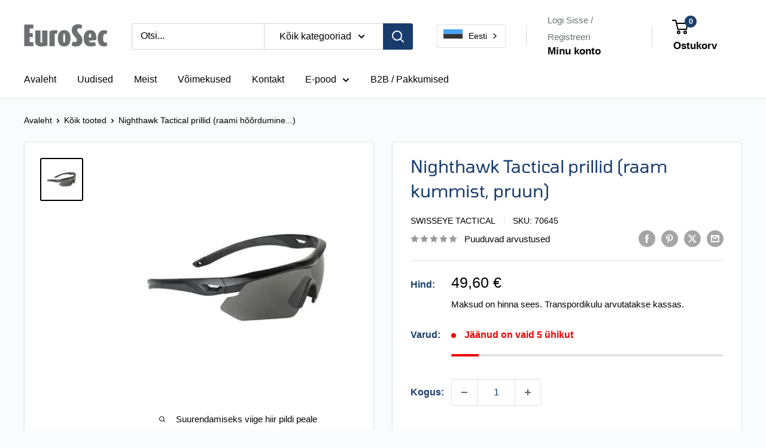

--- FILE ---
content_type: text/html; charset=utf-8
request_url: https://eurosec.eu/et/tooted/nighthawk-tactical-eyewear-frame-rubber-brown
body_size: 38137
content:
<!doctype html>

<html class="no-js" lang="et" data-wg-translated="et">
  <head>
    <meta charset="utf-8">
    <meta name="viewport" content="width=device-width, initial-scale=1.0, height=device-height, minimum-scale=1.0, maximum-scale=1.0">
    <meta name="theme-color" content="#000000">

    <title>Nighthawk Tactical prillid (raam kummist, pruun)</title><link rel="canonical" href="https://eurosec.eu/et/tooted/nighthawk-tactical-eyewear-frame-rubber-brown"><link rel="shortcut icon" href="//eurosec.eu/cdn/shop/files/Eurossec-Favicon_96x96.png?v=1644565207" type="image/png"><link rel="preload" as="style" href="//eurosec.eu/cdn/shop/t/22/assets/theme.css?v=30268565990520858901766997200">
    <link rel="preload" as="script" href="//eurosec.eu/et/cdn/shop/t/22/assets/theme.js?v=30340198385362219241765441068">
    <link rel="preconnect" href="https://cdn.shopify.com">
    <link rel="preconnect" href="https://fonts.shopifycdn.com">
    <link rel="dns-prefetch" href="https://productreviews.shopifycdn.com">
    <link rel="dns-prefetch" href="https://ajax.googleapis.com">
    <link rel="dns-prefetch" href="https://maps.googleapis.com">
    <link rel="dns-prefetch" href="https://maps.gstatic.com">

    <meta property="og:type" content="product">
  <meta property="og:title" content="Nighthawk Tactical prillid (raam kummist, pruun)"><meta property="og:image" content="http://eurosec.eu/cdn/shop/products/118a3325d7ee501c602852583d1d5d7b_8b425a29-f553-4158-b51c-e9814d74e334.jpg?v=1663674356">
    <meta property="og:image:secure_url" content="https://eurosec.eu/cdn/shop/products/118a3325d7ee501c602852583d1d5d7b_8b425a29-f553-4158-b51c-e9814d74e334.jpg?v=1663674356">
    <meta property="og:image:width" content="400">
    <meta property="og:image:height" content="400">
    <meta property="product:availability" content="in stock"><meta property="product:price:amount" content="49,60">
  <meta property="product:price:currency" content="EUR"><meta property="og:url" content="https://eurosec.eu/et/tooted/nighthawk-tactical-eyewear-frame-rubber-brown">
<meta property="og:site_name" content="Eurosec"><meta name="twitter:card" content="summary"><meta name="twitter:title" content="Nighthawk Tactical prillid (raam kummist, pruun)">
  <meta name="twitter:description" content="">
  <meta name="twitter:image" content="https://eurosec.eu/cdn/shop/products/118a3325d7ee501c602852583d1d5d7b_8b425a29-f553-4158-b51c-e9814d74e334_600x600_crop_center.jpg?v=1663674356">
    <link rel="preload" href="//eurosec.eu/et/cdn/fonts/tomorrow/tomorrow_n4.fcf820f197c7b72033bcbb914daa7a3a9d838e9f.woff2" as="font" type="font/woff2" crossorigin=""><style>
  @font-face {
  font-family: Tomorrow;
  font-weight: 400;
  font-style: normal;
  font-display: swap;
  src: url("//eurosec.eu/cdn/fonts/tomorrow/tomorrow_n4.fcf820f197c7b72033bcbb914daa7a3a9d838e9f.woff2") format("woff2"),
       url("//eurosec.eu/cdn/fonts/tomorrow/tomorrow_n4.77231c6a094658f12a289aa5b419ff311daee63b.woff") format("woff");
}

  
@font-face {
  font-family: Tomorrow;
  font-weight: 400;
  font-style: italic;
  font-display: swap;
  src: url("//eurosec.eu/cdn/fonts/tomorrow/tomorrow_i4.3c938d047729110d27ec65d1710f43fe294d2910.woff2") format("woff2"),
       url("//eurosec.eu/cdn/fonts/tomorrow/tomorrow_i4.b2816778765ef78eae79e7d442ba9a05b1908bd0.woff") format("woff");
}


  
  
  

  :root {
    --default-text-font-size : 15px;
    --base-text-font-size    : 16px;
    --heading-font-family    : Tomorrow, sans-serif;
    --heading-font-weight    : 400;
    --heading-font-style     : normal;
    --text-font-family       : "system_ui", -apple-system, 'Segoe UI', Roboto, 'Helvetica Neue', 'Noto Sans', 'Liberation Sans', Arial, sans-serif, 'Apple Color Emoji', 'Segoe UI Emoji', 'Segoe UI Symbol', 'Noto Color Emoji';
    --text-font-weight       : 400;
    --text-font-style        : normal;
    --text-font-bolder-weight: bolder;
    --text-link-decoration   : underline;

    --text-color               : #000000;
    --text-color-rgb           : 0, 0, 0;
    --heading-color            : #193c6d;
    --border-color             : #e1e3e4;
    --border-color-rgb         : 225, 227, 228;
    --form-border-color        : #d4d6d8;
    --accent-color             : #000000;
    --accent-color-rgb         : 0, 0, 0;
    --link-color               : #7e22d2;
    --link-color-hover         : #561790;
    --background               : #f9fbfc;
    --secondary-background     : #ffffff;
    --secondary-background-rgb : 255, 255, 255;
    --accent-background        : rgba(0, 0, 0, 0.08);

    --input-background: #ffffff;

    --error-color       : #ff0000;
    --error-background  : rgba(255, 0, 0, 0.07);
    --success-color     : #00aa00;
    --success-background: rgba(0, 170, 0, 0.11);

    --primary-button-background      : #193c6d;
    --primary-button-background-rgb  : 25, 60, 109;
    --primary-button-text-color      : #ffffff;
    --secondary-button-background    : #193c6d;
    --secondary-button-background-rgb: 25, 60, 109;
    --secondary-button-text-color    : #ffffff;

    --header-background      : #ffffff;
    --header-text-color      : #000000;
    --header-light-text-color: #677279;
    --header-border-color    : rgba(103, 114, 121, 0.3);
    --header-accent-color    : #193c6d;

    --footer-background-color:    #193c6d;
    --footer-heading-text-color:  #ffffff;
    --footer-body-text-color:     #e1e3e4;
    --footer-body-text-color-rgb: 225, 227, 228;
    --footer-accent-color:        #1ab2e6;
    --footer-accent-color-rgb:    26, 178, 230;
    --footer-border:              none;
    
    --flickity-arrow-color: #abb1b4;--product-on-sale-accent           : #ee0000;
    --product-on-sale-accent-rgb       : 238, 0, 0;
    --product-on-sale-color            : #ffffff;
    --product-in-stock-color           : #008a00;
    --product-low-stock-color          : #ee0000;
    --product-sold-out-color           : #8a9297;
    --product-custom-label-1-background: #008a00;
    --product-custom-label-1-color     : #ffffff;
    --product-custom-label-2-background: #00a500;
    --product-custom-label-2-color     : #ffffff;
    --product-review-star-color        : #ffbd00;

    --mobile-container-gutter : 20px;
    --desktop-container-gutter: 40px;

    /* Shopify related variables */
    --payment-terms-background-color: #f9fbfc;
  }
</style>

<script>
  // IE11 does not have support for CSS variables, so we have to polyfill them
  if (!(((window || {}).CSS || {}).supports && window.CSS.supports('(--a: 0)'))) {
    const script = document.createElement('script');
    script.type = 'text/javascript';
    script.src = 'https://cdn.jsdelivr.net/npm/css-vars-ponyfill@2';
    script.onload = function() {
      cssVars({});
    };

    document.getElementsByTagName('head')[0].appendChild(script);
  }
</script>


    <script>window.performance && window.performance.mark && window.performance.mark('shopify.content_for_header.start');</script><meta name="google-site-verification" content="nyWM0sBE0VYhCMvgEYUu1P9KlymYDp6ThEKgWSqYdms">
<meta id="shopify-digital-wallet" name="shopify-digital-wallet" content="/56832458923/digital_wallets/dialog">
<meta name="shopify-checkout-api-token" content="c67889e76f908e07132c5a1628743135">
<link rel="alternate" type="application/json+oembed" href="https://eurosec.eu/et/tooted/nighthawk-tactical-eyewear-frame-rubber-brown.oembed">
<script async="async" src="/checkouts/internal/preloads.js?locale=en-EE"></script>
<link rel="preconnect" href="https://shop.app" crossorigin="anonymous">
<script async="async" src="https://shop.app/checkouts/internal/preloads.js?locale=en-EE&shop_id=56832458923" crossorigin="anonymous"></script>
<script id="apple-pay-shop-capabilities" type="application/json">{"shopId":56832458923,"countryCode":"EE","currencyCode":"EUR","merchantCapabilities":["supports3DS"],"merchantId":"gid:\/\/shopify\/Shop\/56832458923","merchantName":"Eurosec","requiredBillingContactFields":["postalAddress","email","phone"],"requiredShippingContactFields":["postalAddress","email","phone"],"shippingType":"shipping","supportedNetworks":["visa","masterCard","amex"],"total":{"type":"pending","label":"Eurosec","amount":"1.00"},"shopifyPaymentsEnabled":true,"supportsSubscriptions":true}</script>
<script id="shopify-features" type="application/json">{"accessToken":"c67889e76f908e07132c5a1628743135","betas":["rich-media-storefront-analytics"],"domain":"eurosec.eu","predictiveSearch":true,"shopId":56832458923,"locale":"en"}</script>
<script>var Shopify = Shopify || {};
Shopify.shop = "eurosec.myshopify.com";
Shopify.locale = "et";
Shopify.currency = {"active":"EUR","rate":"1.0"};
Shopify.country = "EE";
Shopify.theme = {"name":"Warehouse (Enhancify-Dev) Dec 11","id":182155510138,"schema_name":"Warehouse","schema_version":"6.7.0","theme_store_id":871,"role":"main"};
Shopify.theme.handle = "null";
Shopify.theme.style = {"id":null,"handle":null};
Shopify.cdnHost = "eurosec.eu/cdn";
Shopify.routes = Shopify.routes || {};
Shopify.routes.root = "/et/";</script>
<script type="module">!function(o){(o.Shopify=o.Shopify||{}).modules=!0}(window);</script>
<script>!function(o){function n(){var o=[];function n(){o.push(Array.prototype.slice.apply(arguments))}return n.q=o,n}var t=o.Shopify=o.Shopify||{};t.loadFeatures=n(),t.autoloadFeatures=n()}(window);</script>
<script>
  window.ShopifyPay = window.ShopifyPay || {};
  window.ShopifyPay.apiHost = "shop.app\/pay";
  window.ShopifyPay.redirectState = null;
</script>
<script id="shop-js-analytics" type="application/json">{"pageType":"product"}</script>
<script defer="defer" async="" type="module" src="//eurosec.eu/et/cdn/shopifycloud/shop-js/modules/v2/client.init-shop-cart-sync_C5BV16lS.en.esm.js"></script>
<script defer="defer" async="" type="module" src="//eurosec.eu/et/cdn/shopifycloud/shop-js/modules/v2/chunk.common_CygWptCX.esm.js"></script>
<script type="module">
  await import("//eurosec.eu/et/cdn/shopifycloud/shop-js/modules/v2/client.init-shop-cart-sync_C5BV16lS.en.esm.js");
await import("//eurosec.eu/et/cdn/shopifycloud/shop-js/modules/v2/chunk.common_CygWptCX.esm.js");

  window.Shopify.SignInWithShop?.initShopCartSync?.({"fedCMEnabled":true,"windoidEnabled":true});

</script>
<script>
  window.Shopify = window.Shopify || {};
  if (!window.Shopify.featureAssets) window.Shopify.featureAssets = {};
  window.Shopify.featureAssets['shop-js'] = {"shop-cart-sync":["modules/v2/client.shop-cart-sync_ZFArdW7E.en.esm.js","modules/v2/chunk.common_CygWptCX.esm.js"],"init-fed-cm":["modules/v2/client.init-fed-cm_CmiC4vf6.en.esm.js","modules/v2/chunk.common_CygWptCX.esm.js"],"shop-button":["modules/v2/client.shop-button_tlx5R9nI.en.esm.js","modules/v2/chunk.common_CygWptCX.esm.js"],"shop-cash-offers":["modules/v2/client.shop-cash-offers_DOA2yAJr.en.esm.js","modules/v2/chunk.common_CygWptCX.esm.js","modules/v2/chunk.modal_D71HUcav.esm.js"],"init-windoid":["modules/v2/client.init-windoid_sURxWdc1.en.esm.js","modules/v2/chunk.common_CygWptCX.esm.js"],"shop-toast-manager":["modules/v2/client.shop-toast-manager_ClPi3nE9.en.esm.js","modules/v2/chunk.common_CygWptCX.esm.js"],"init-shop-email-lookup-coordinator":["modules/v2/client.init-shop-email-lookup-coordinator_B8hsDcYM.en.esm.js","modules/v2/chunk.common_CygWptCX.esm.js"],"init-shop-cart-sync":["modules/v2/client.init-shop-cart-sync_C5BV16lS.en.esm.js","modules/v2/chunk.common_CygWptCX.esm.js"],"avatar":["modules/v2/client.avatar_BTnouDA3.en.esm.js"],"pay-button":["modules/v2/client.pay-button_FdsNuTd3.en.esm.js","modules/v2/chunk.common_CygWptCX.esm.js"],"init-customer-accounts":["modules/v2/client.init-customer-accounts_DxDtT_ad.en.esm.js","modules/v2/client.shop-login-button_C5VAVYt1.en.esm.js","modules/v2/chunk.common_CygWptCX.esm.js","modules/v2/chunk.modal_D71HUcav.esm.js"],"init-shop-for-new-customer-accounts":["modules/v2/client.init-shop-for-new-customer-accounts_ChsxoAhi.en.esm.js","modules/v2/client.shop-login-button_C5VAVYt1.en.esm.js","modules/v2/chunk.common_CygWptCX.esm.js","modules/v2/chunk.modal_D71HUcav.esm.js"],"shop-login-button":["modules/v2/client.shop-login-button_C5VAVYt1.en.esm.js","modules/v2/chunk.common_CygWptCX.esm.js","modules/v2/chunk.modal_D71HUcav.esm.js"],"init-customer-accounts-sign-up":["modules/v2/client.init-customer-accounts-sign-up_CPSyQ0Tj.en.esm.js","modules/v2/client.shop-login-button_C5VAVYt1.en.esm.js","modules/v2/chunk.common_CygWptCX.esm.js","modules/v2/chunk.modal_D71HUcav.esm.js"],"shop-follow-button":["modules/v2/client.shop-follow-button_Cva4Ekp9.en.esm.js","modules/v2/chunk.common_CygWptCX.esm.js","modules/v2/chunk.modal_D71HUcav.esm.js"],"checkout-modal":["modules/v2/client.checkout-modal_BPM8l0SH.en.esm.js","modules/v2/chunk.common_CygWptCX.esm.js","modules/v2/chunk.modal_D71HUcav.esm.js"],"lead-capture":["modules/v2/client.lead-capture_Bi8yE_yS.en.esm.js","modules/v2/chunk.common_CygWptCX.esm.js","modules/v2/chunk.modal_D71HUcav.esm.js"],"shop-login":["modules/v2/client.shop-login_D6lNrXab.en.esm.js","modules/v2/chunk.common_CygWptCX.esm.js","modules/v2/chunk.modal_D71HUcav.esm.js"],"payment-terms":["modules/v2/client.payment-terms_CZxnsJam.en.esm.js","modules/v2/chunk.common_CygWptCX.esm.js","modules/v2/chunk.modal_D71HUcav.esm.js"]};
</script>
<script>(function() {
  var isLoaded = false;
  function asyncLoad() {
    if (isLoaded) return;
    isLoaded = true;
    var urls = ["https:\/\/cdn.weglot.com\/weglot_script_tag.js?shop=eurosec.myshopify.com","https:\/\/cdn.weglot.com\/weglot_script_tag.js?shop=eurosec.myshopify.com"];
    for (var i = 0; i < urls.length; i++) {
      var s = document.createElement('script');
      s.type = 'text/javascript';
      s.async = true;
      s.src = urls[i];
      var x = document.getElementsByTagName('script')[0];
      x.parentNode.insertBefore(s, x);
    }
  };
  if(window.attachEvent) {
    window.attachEvent('onload', asyncLoad);
  } else {
    window.addEventListener('load', asyncLoad, false);
  }
})();</script>
<script id="__st">var __st={"a":56832458923,"offset":7200,"reqid":"ca1e1834-8d57-44d8-b121-4bedd3a10e76-1768645673","pageurl":"eurosec.eu\/products\/nighthawk-tactical-eyewear-frame-rubber-brown","u":"a9f58219e584","p":"product","rtyp":"product","rid":7443413336235};</script>
<script>window.ShopifyPaypalV4VisibilityTracking = true;</script>
<script id="captcha-bootstrap">!function(){'use strict';const t='contact',e='account',n='new_comment',o=[[t,t],['blogs',n],['comments',n],[t,'customer']],c=[[e,'customer_login'],[e,'guest_login'],[e,'recover_customer_password'],[e,'create_customer']],r=t=>t.map((([t,e])=>`form[action*='/${t}']:not([data-nocaptcha='true']) input[name='form_type'][value='${e}']`)).join(','),a=t=>()=>t?[...document.querySelectorAll(t)].map((t=>t.form)):[];function s(){const t=[...o],e=r(t);return a(e)}const i='password',u='form_key',d=['recaptcha-v3-token','g-recaptcha-response','h-captcha-response',i],f=()=>{try{return window.sessionStorage}catch{return}},m='__shopify_v',_=t=>t.elements[u];function p(t,e,n=!1){try{const o=window.sessionStorage,c=JSON.parse(o.getItem(e)),{data:r}=function(t){const{data:e,action:n}=t;return t[m]||n?{data:e,action:n}:{data:t,action:n}}(c);for(const[e,n]of Object.entries(r))t.elements[e]&&(t.elements[e].value=n);n&&o.removeItem(e)}catch(o){console.error('form repopulation failed',{error:o})}}const l='form_type',E='cptcha';function T(t){t.dataset[E]=!0}const w=window,h=w.document,L='Shopify',v='ce_forms',y='captcha';let A=!1;((t,e)=>{const n=(g='f06e6c50-85a8-45c8-87d0-21a2b65856fe',I='https://cdn.shopify.com/shopifycloud/storefront-forms-hcaptcha/ce_storefront_forms_captcha_hcaptcha.v1.5.2.iife.js',D={infoText:'Protected by hCaptcha',privacyText:'Privacy',termsText:'Terms'},(t,e,n)=>{const o=w[L][v],c=o.bindForm;if(c)return c(t,g,e,D).then(n);var r;o.q.push([[t,g,e,D],n]),r=I,A||(h.body.append(Object.assign(h.createElement('script'),{id:'captcha-provider',async:!0,src:r})),A=!0)});var g,I,D;w[L]=w[L]||{},w[L][v]=w[L][v]||{},w[L][v].q=[],w[L][y]=w[L][y]||{},w[L][y].protect=function(t,e){n(t,void 0,e),T(t)},Object.freeze(w[L][y]),function(t,e,n,w,h,L){const[v,y,A,g]=function(t,e,n){const i=e?o:[],u=t?c:[],d=[...i,...u],f=r(d),m=r(i),_=r(d.filter((([t,e])=>n.includes(e))));return[a(f),a(m),a(_),s()]}(w,h,L),I=t=>{const e=t.target;return e instanceof HTMLFormElement?e:e&&e.form},D=t=>v().includes(t);t.addEventListener('submit',(t=>{const e=I(t);if(!e)return;const n=D(e)&&!e.dataset.hcaptchaBound&&!e.dataset.recaptchaBound,o=_(e),c=g().includes(e)&&(!o||!o.value);(n||c)&&t.preventDefault(),c&&!n&&(function(t){try{if(!f())return;!function(t){const e=f();if(!e)return;const n=_(t);if(!n)return;const o=n.value;o&&e.removeItem(o)}(t);const e=Array.from(Array(32),(()=>Math.random().toString(36)[2])).join('');!function(t,e){_(t)||t.append(Object.assign(document.createElement('input'),{type:'hidden',name:u})),t.elements[u].value=e}(t,e),function(t,e){const n=f();if(!n)return;const o=[...t.querySelectorAll(`input[type='${i}']`)].map((({name:t})=>t)),c=[...d,...o],r={};for(const[a,s]of new FormData(t).entries())c.includes(a)||(r[a]=s);n.setItem(e,JSON.stringify({[m]:1,action:t.action,data:r}))}(t,e)}catch(e){console.error('failed to persist form',e)}}(e),e.submit())}));const S=(t,e)=>{t&&!t.dataset[E]&&(n(t,e.some((e=>e===t))),T(t))};for(const o of['focusin','change'])t.addEventListener(o,(t=>{const e=I(t);D(e)&&S(e,y())}));const B=e.get('form_key'),M=e.get(l),P=B&&M;t.addEventListener('DOMContentLoaded',(()=>{const t=y();if(P)for(const e of t)e.elements[l].value===M&&p(e,B);[...new Set([...A(),...v().filter((t=>'true'===t.dataset.shopifyCaptcha))])].forEach((e=>S(e,t)))}))}(h,new URLSearchParams(w.location.search),n,t,e,['guest_login'])})(!0,!0)}();</script>
<script integrity="sha256-4kQ18oKyAcykRKYeNunJcIwy7WH5gtpwJnB7kiuLZ1E=" data-source-attribution="shopify.loadfeatures" defer="defer" src="//eurosec.eu/et/cdn/shopifycloud/storefront/assets/storefront/load_feature-a0a9edcb.js" crossorigin="anonymous"></script>
<script crossorigin="anonymous" defer="defer" src="//eurosec.eu/et/cdn/shopifycloud/storefront/assets/shopify_pay/storefront-65b4c6d7.js?v=20250812"></script>
<script data-source-attribution="shopify.dynamic_checkout.dynamic.init">var Shopify=Shopify||{};Shopify.PaymentButton=Shopify.PaymentButton||{isStorefrontPortableWallets:!0,init:function(){window.Shopify.PaymentButton.init=function(){};var t=document.createElement("script");t.src="https://eurosec.eu/et/cdn/shopifycloud/portable-wallets/latest/portable-wallets.en.js",t.type="module",document.head.appendChild(t)}};
</script>
<script data-source-attribution="shopify.dynamic_checkout.buyer_consent">
  function portableWalletsHideBuyerConsent(e){var t=document.getElementById("shopify-buyer-consent"),n=document.getElementById("shopify-subscription-policy-button");t&&n&&(t.classList.add("hidden"),t.setAttribute("aria-hidden","true"),n.removeEventListener("click",e))}function portableWalletsShowBuyerConsent(e){var t=document.getElementById("shopify-buyer-consent"),n=document.getElementById("shopify-subscription-policy-button");t&&n&&(t.classList.remove("hidden"),t.removeAttribute("aria-hidden"),n.addEventListener("click",e))}window.Shopify?.PaymentButton&&(window.Shopify.PaymentButton.hideBuyerConsent=portableWalletsHideBuyerConsent,window.Shopify.PaymentButton.showBuyerConsent=portableWalletsShowBuyerConsent);
</script>
<script data-source-attribution="shopify.dynamic_checkout.cart.bootstrap">document.addEventListener("DOMContentLoaded",(function(){function t(){return document.querySelector("shopify-accelerated-checkout-cart, shopify-accelerated-checkout")}if(t())Shopify.PaymentButton.init();else{new MutationObserver((function(e,n){t()&&(Shopify.PaymentButton.init(),n.disconnect())})).observe(document.body,{childList:!0,subtree:!0})}}));
</script>
<script id="scb4127" type="text/javascript" async="" src="https://eurosec.eu/et/cdn/shopifycloud/privacy-banner/storefront-banner.js"></script><link id="shopify-accelerated-checkout-styles" rel="stylesheet" media="screen" href="https://eurosec.eu/cdn/shopifycloud/portable-wallets/latest/accelerated-checkout-backwards-compat.css" crossorigin="anonymous">
<style id="shopify-accelerated-checkout-cart">
        #shopify-buyer-consent {
  margin-top: 1em;
  display: inline-block;
  width: 100%;
}

#shopify-buyer-consent.hidden {
  display: none;
}

#shopify-subscription-policy-button {
  background: none;
  border: none;
  padding: 0;
  text-decoration: underline;
  font-size: inherit;
  cursor: pointer;
}

#shopify-subscription-policy-button::before {
  box-shadow: none;
}

      </style>

<script>window.performance && window.performance.mark && window.performance.mark('shopify.content_for_header.end');</script>

    <link rel="stylesheet" href="//eurosec.eu/cdn/shop/t/22/assets/theme.css?v=30268565990520858901766997200">

    <script type="application/ld+json">{"@context":"http://schema.org/","@id":"/products/nighthawk-tactical-eyewear-frame-rubber-brown#product","@type":"Product","brand":{"@type":"Brand","name":"Swisseye Tactical"},"category":"Taktikalised prillid","description":"","image":"https://eurosec.eu/cdn/shop/products/118a3325d7ee501c602852583d1d5d7b_8b425a29-f553-4158-b51c-e9814d74e334.jpg?v=1663674356&width=1920","name":"Nighthawk Tactical eyewear (Frame rubber brown)","offers":{"@id":"/products/nighthawk-tactical-eyewear-frame-rubber-brown?variant=42135748837547#offer","@type":"Offer","availability":"http://schema.org/InStock","price":"49.60","priceCurrency":"EUR","url":"https://eurosec.eu/et/tooted/nighthawk-tactical-eyewear-frame-rubber-brown?variant=42135748837547"},"sku":"70645","url":"https://eurosec.eu/et/tooted/nighthawk-tactical-eyewear-frame-rubber-brown"}</script><script type="application/ld+json">
  {
    "@context": "https://schema.org",
    "@type": "BreadcrumbList",
    "itemListElement": [{
        "@type": "ListItem",
        "position": 1,
        "name": "Home",
        "item": "https://eurosec.eu/et"
      },{
            "@type": "ListItem",
            "position": 2,
            "name": "Nighthawk Tactical eyewear (Frame rubber brown)",
            "item": "https://eurosec.eu/et/tooted/nighthawk-tactical-eyewear-frame-rubber-brown"
          }]
  }
</script>

    <script>
      // This allows to expose several variables to the global scope, to be used in scripts
      window.theme = {
        pageType: "product",
        cartCount: 0,
        moneyFormat: "€{{amount_with_comma_separator}}",
        moneyWithCurrencyFormat: "€{{amount_with_comma_separator}} EUR",
        currencyCodeEnabled: false,
        showDiscount: true,
        discountMode: "percentage",
        cartType: "drawer"
      };

      window.routes = {
        rootUrl: "\/",
        rootUrlWithoutSlash: '',
        cartUrl: "\/cart",
        cartAddUrl: "\/cart\/add",
        cartChangeUrl: "\/cart\/change",
        searchUrl: "\/search",
        productRecommendationsUrl: "\/recommendations\/products"
      };

      window.languages = {
        productRegularPrice: "Regular price",
        productSalePrice: "Sale price",
        collectionOnSaleLabel: "Save {{savings}}",
        productFormUnavailable: "Unavailable",
        productFormAddToCart: "Add to cart",
        productFormPreOrder: "Pre-order",
        productFormSoldOut: "Sold out",
        productAdded: "Product has been added to your cart",
        productAddedShort: "Added!",
        shippingEstimatorNoResults: "No shipping could be found for your address.",
        shippingEstimatorOneResult: "There is one shipping rate for your address:",
        shippingEstimatorMultipleResults: "There are {{count}} shipping rates for your address:",
        shippingEstimatorErrors: "There are some errors:"
      };

      document.documentElement.className = document.documentElement.className.replace('no-js', 'js');
    </script><script src="//eurosec.eu/et/cdn/shop/t/22/assets/theme.js?v=30340198385362219241765441068" defer=""></script>
    <script src="//eurosec.eu/et/cdn/shop/t/22/assets/custom.js?v=102476495355921946141765441068" defer=""></script><script>
        (function () {
          window.onpageshow = function() {
            // We force re-freshing the cart content onpageshow, as most browsers will serve a cache copy when hitting the
            // back button, which cause staled data
            document.documentElement.dispatchEvent(new CustomEvent('cart:refresh', {
              bubbles: true,
              detail: {scrollToTop: false}
            }));
          };
        })();
      </script><!-- BEGIN app block: shopify://apps/weglot-translate-your-store/blocks/weglot/3097482a-fafe-42ff-bc33-ea19e35c4a20 -->
  






  
    

    
    
    
      
    
  
    

    
    
    
      
    
  
    

    
    
    
      
    
  
    

    
    
    
      
    
  


<!--Start Weglot Script-->
<script type="application/json" id="weglot-data">{"allLanguageUrls":{"en":"https://eurosec.eu/products/nighthawk-tactical-eyewear-frame-rubber-brown","et":"https://eurosec.eu/et/tooted/nighthawk-tactical-eyewear-frame-rubber-brown","lv":"https://eurosec.eu/lv/products/nighthawk-tactical-eyewear-frame-rubber-brown","lt":"https://eurosec.eu/lt/products/nighthawk-tactical-eyewear-frame-rubber-brown","pl":"https://eurosec.eu/pl/products/nighthawk-tactical-eyewear-frame-rubber-brown"},"originalCanonicalUrl":"https://eurosec.eu/products/nighthawk-tactical-eyewear-frame-rubber-brown","originalPath":"/products/nighthawk-tactical-eyewear-frame-rubber-brown","settings":{"auto_switch":false,"auto_switch_fallback":null,"category":7,"custom_settings":{"button_style":{"with_name":false,"full_name":false,"is_dropdown":false,"with_flags":false,"flag_type":null,"custom_css":"* Vertically align Weglot with header elements */\n#weglot-switcher {\n  display: flex;\n  align-items: center;\n  height: 100%;\n}\n\n#weglot-switcher .weglot-container {\n  display: flex;\n  align-items: center;\n  margin: 0 !important;\n}\n\n/* Normalize button text alignment */\n#weglot-switcher .wgcurrent {\n  line-height: 1;\n  padding-top: 0;\n  padding-bottom: 0;\n}"},"switchers":[{"style":{"with_name":true,"with_flags":true,"full_name":true,"is_dropdown":true,"invert_flags":true,"flag_type":"rectangle_mat","size_scale":"1.05"},"opts":{"open_hover":false,"close_outside_click":false,"is_responsive":false,"display_device":"mobile","pixel_cutoff":768},"colors":[],"location":{"target":"#weglot-switcher","sibling":""},"template":{"name":"default_dropdown","hash":"138a724bd1b9157d3218e1a1b5578f8b9f74b8f1"}}],"translate_search":true,"loading_bar":true,"hide_switcher":false,"translate_images":false,"subdomain":false,"wait_transition":true,"dynamic":"","shopify_theme_app_extension":true,"shopify_extension_connected":true},"deleted_at":null,"dynamics":[],"excluded_blocks":[{"value":"#price","description":"Price"},{"value":".price","description":"Price"},{"value":".price-item","description":"Price"},{"value":".product-item__vendor link","description":"Vendor name"},{"value":"#product-item__vendor link","description":"Vendor name"}],"excluded_paths":[],"external_enabled":false,"host":"eurosec.eu","is_dns_set":true,"is_https":true,"language_from":"en","language_from_custom_flag":null,"language_from_custom_name":null,"languages":[{"connect_host_destination":null,"custom_code":null,"custom_flag":null,"custom_local_name":null,"custom_name":null,"enabled":true,"language_to":"et"},{"connect_host_destination":null,"custom_code":null,"custom_flag":null,"custom_local_name":null,"custom_name":null,"enabled":true,"language_to":"lv"},{"connect_host_destination":null,"custom_code":null,"custom_flag":null,"custom_local_name":null,"custom_name":null,"enabled":true,"language_to":"lt"},{"connect_host_destination":null,"custom_code":null,"custom_flag":null,"custom_local_name":null,"custom_name":null,"enabled":true,"language_to":"pl"}],"media_enabled":false,"page_views_enabled":false,"technology_id":2,"technology_name":"Shopify","translation_engine":3,"url_type":"SUBDIRECTORY","versions":{"translation":1768570206,"slugTranslation":1768550616}}}</script>
<script src="https://cdn.weglot.com/weglot.min.js?api_key=wg_b56caa599aed6ffa7e840615752bad3b2" async=""></script>
<!--End Weglot Script-->

<!-- END app block --><script src="https://cdn.shopify.com/extensions/cfc76123-b24f-4e9a-a1dc-585518796af7/forms-2294/assets/shopify-forms-loader.js" type="text/javascript" defer="defer"></script>
<script src="https://cdn.shopify.com/extensions/019b9cc3-011b-7ef9-824b-6f3063693415/product-options-623/assets/app-embed.js" type="text/javascript" defer="defer"></script>
<link href="https://cdn.shopify.com/extensions/019b9cc3-011b-7ef9-824b-6f3063693415/product-options-623/assets/common.css" rel="stylesheet" type="text/css" media="all">
<link href="https://monorail-edge.shopifysvc.com" rel="dns-prefetch">
<script>(function(){if ("sendBeacon" in navigator && "performance" in window) {try {var session_token_from_headers = performance.getEntriesByType('navigation')[0].serverTiming.find(x => x.name == '_s').description;} catch {var session_token_from_headers = undefined;}var session_cookie_matches = document.cookie.match(/_shopify_s=([^;]*)/);var session_token_from_cookie = session_cookie_matches && session_cookie_matches.length === 2 ? session_cookie_matches[1] : "";var session_token = session_token_from_headers || session_token_from_cookie || "";function handle_abandonment_event(e) {var entries = performance.getEntries().filter(function(entry) {return /monorail-edge.shopifysvc.com/.test(entry.name);});if (!window.abandonment_tracked && entries.length === 0) {window.abandonment_tracked = true;var currentMs = Date.now();var navigation_start = performance.timing.navigationStart;var payload = {shop_id: 56832458923,url: window.location.href,navigation_start,duration: currentMs - navigation_start,session_token,page_type: "product"};window.navigator.sendBeacon("https://monorail-edge.shopifysvc.com/v1/produce", JSON.stringify({schema_id: "online_store_buyer_site_abandonment/1.1",payload: payload,metadata: {event_created_at_ms: currentMs,event_sent_at_ms: currentMs}}));}}window.addEventListener('pagehide', handle_abandonment_event);}}());</script>
<script id="web-pixels-manager-setup">(function e(e,d,r,n,o){if(void 0===o&&(o={}),!Boolean(null===(a=null===(i=window.Shopify)||void 0===i?void 0:i.analytics)||void 0===a?void 0:a.replayQueue)){var i,a;window.Shopify=window.Shopify||{};var t=window.Shopify;t.analytics=t.analytics||{};var s=t.analytics;s.replayQueue=[],s.publish=function(e,d,r){return s.replayQueue.push([e,d,r]),!0};try{self.performance.mark("wpm:start")}catch(e){}var l=function(){var e={modern:/Edge?\/(1{2}[4-9]|1[2-9]\d|[2-9]\d{2}|\d{4,})\.\d+(\.\d+|)|Firefox\/(1{2}[4-9]|1[2-9]\d|[2-9]\d{2}|\d{4,})\.\d+(\.\d+|)|Chrom(ium|e)\/(9{2}|\d{3,})\.\d+(\.\d+|)|(Maci|X1{2}).+ Version\/(15\.\d+|(1[6-9]|[2-9]\d|\d{3,})\.\d+)([,.]\d+|)( \(\w+\)|)( Mobile\/\w+|) Safari\/|Chrome.+OPR\/(9{2}|\d{3,})\.\d+\.\d+|(CPU[ +]OS|iPhone[ +]OS|CPU[ +]iPhone|CPU IPhone OS|CPU iPad OS)[ +]+(15[._]\d+|(1[6-9]|[2-9]\d|\d{3,})[._]\d+)([._]\d+|)|Android:?[ /-](13[3-9]|1[4-9]\d|[2-9]\d{2}|\d{4,})(\.\d+|)(\.\d+|)|Android.+Firefox\/(13[5-9]|1[4-9]\d|[2-9]\d{2}|\d{4,})\.\d+(\.\d+|)|Android.+Chrom(ium|e)\/(13[3-9]|1[4-9]\d|[2-9]\d{2}|\d{4,})\.\d+(\.\d+|)|SamsungBrowser\/([2-9]\d|\d{3,})\.\d+/,legacy:/Edge?\/(1[6-9]|[2-9]\d|\d{3,})\.\d+(\.\d+|)|Firefox\/(5[4-9]|[6-9]\d|\d{3,})\.\d+(\.\d+|)|Chrom(ium|e)\/(5[1-9]|[6-9]\d|\d{3,})\.\d+(\.\d+|)([\d.]+$|.*Safari\/(?![\d.]+ Edge\/[\d.]+$))|(Maci|X1{2}).+ Version\/(10\.\d+|(1[1-9]|[2-9]\d|\d{3,})\.\d+)([,.]\d+|)( \(\w+\)|)( Mobile\/\w+|) Safari\/|Chrome.+OPR\/(3[89]|[4-9]\d|\d{3,})\.\d+\.\d+|(CPU[ +]OS|iPhone[ +]OS|CPU[ +]iPhone|CPU IPhone OS|CPU iPad OS)[ +]+(10[._]\d+|(1[1-9]|[2-9]\d|\d{3,})[._]\d+)([._]\d+|)|Android:?[ /-](13[3-9]|1[4-9]\d|[2-9]\d{2}|\d{4,})(\.\d+|)(\.\d+|)|Mobile Safari.+OPR\/([89]\d|\d{3,})\.\d+\.\d+|Android.+Firefox\/(13[5-9]|1[4-9]\d|[2-9]\d{2}|\d{4,})\.\d+(\.\d+|)|Android.+Chrom(ium|e)\/(13[3-9]|1[4-9]\d|[2-9]\d{2}|\d{4,})\.\d+(\.\d+|)|Android.+(UC? ?Browser|UCWEB|U3)[ /]?(15\.([5-9]|\d{2,})|(1[6-9]|[2-9]\d|\d{3,})\.\d+)\.\d+|SamsungBrowser\/(5\.\d+|([6-9]|\d{2,})\.\d+)|Android.+MQ{2}Browser\/(14(\.(9|\d{2,})|)|(1[5-9]|[2-9]\d|\d{3,})(\.\d+|))(\.\d+|)|K[Aa][Ii]OS\/(3\.\d+|([4-9]|\d{2,})\.\d+)(\.\d+|)/},d=e.modern,r=e.legacy,n=navigator.userAgent;return n.match(d)?"modern":n.match(r)?"legacy":"unknown"}(),u="modern"===l?"modern":"legacy",c=(null!=n?n:{modern:"",legacy:""})[u],f=function(e){return[e.baseUrl,"/wpm","/b",e.hashVersion,"modern"===e.buildTarget?"m":"l",".js"].join("")}({baseUrl:d,hashVersion:r,buildTarget:u}),m=function(e){var d=e.version,r=e.bundleTarget,n=e.surface,o=e.pageUrl,i=e.monorailEndpoint;return{emit:function(e){var a=e.status,t=e.errorMsg,s=(new Date).getTime(),l=JSON.stringify({metadata:{event_sent_at_ms:s},events:[{schema_id:"web_pixels_manager_load/3.1",payload:{version:d,bundle_target:r,page_url:o,status:a,surface:n,error_msg:t},metadata:{event_created_at_ms:s}}]});if(!i)return console&&console.warn&&console.warn("[Web Pixels Manager] No Monorail endpoint provided, skipping logging."),!1;try{return self.navigator.sendBeacon.bind(self.navigator)(i,l)}catch(e){}var u=new XMLHttpRequest;try{return u.open("POST",i,!0),u.setRequestHeader("Content-Type","text/plain"),u.send(l),!0}catch(e){return console&&console.warn&&console.warn("[Web Pixels Manager] Got an unhandled error while logging to Monorail."),!1}}}}({version:r,bundleTarget:l,surface:e.surface,pageUrl:self.location.href,monorailEndpoint:e.monorailEndpoint});try{o.browserTarget=l,function(e){var d=e.src,r=e.async,n=void 0===r||r,o=e.onload,i=e.onerror,a=e.sri,t=e.scriptDataAttributes,s=void 0===t?{}:t,l=document.createElement("script"),u=document.querySelector("head"),c=document.querySelector("body");if(l.async=n,l.src=d,a&&(l.integrity=a,l.crossOrigin="anonymous"),s)for(var f in s)if(Object.prototype.hasOwnProperty.call(s,f))try{l.dataset[f]=s[f]}catch(e){}if(o&&l.addEventListener("load",o),i&&l.addEventListener("error",i),u)u.appendChild(l);else{if(!c)throw new Error("Did not find a head or body element to append the script");c.appendChild(l)}}({src:f,async:!0,onload:function(){if(!function(){var e,d;return Boolean(null===(d=null===(e=window.Shopify)||void 0===e?void 0:e.analytics)||void 0===d?void 0:d.initialized)}()){var d=window.webPixelsManager.init(e)||void 0;if(d){var r=window.Shopify.analytics;r.replayQueue.forEach((function(e){var r=e[0],n=e[1],o=e[2];d.publishCustomEvent(r,n,o)})),r.replayQueue=[],r.publish=d.publishCustomEvent,r.visitor=d.visitor,r.initialized=!0}}},onerror:function(){return m.emit({status:"failed",errorMsg:"".concat(f," has failed to load")})},sri:function(e){var d=/^sha384-[A-Za-z0-9+/=]+$/;return"string"==typeof e&&d.test(e)}(c)?c:"",scriptDataAttributes:o}),m.emit({status:"loading"})}catch(e){m.emit({status:"failed",errorMsg:(null==e?void 0:e.message)||"Unknown error"})}}})({shopId: 56832458923,storefrontBaseUrl: "https://eurosec.eu/et",extensionsBaseUrl: "https://extensions.shopifycdn.com/cdn/shopifycloud/web-pixels-manager",monorailEndpoint: "https://monorail-edge.shopifysvc.com/unstable/produce_batch",surface: "storefront-renderer",enabledBetaFlags: ["2dca8a86"],webPixelsConfigList: [{"id":"1846378874","configuration":"{\"swymApiEndpoint\":\"https:\/\/swymstore-v3pro-01.swymrelay.com\",\"swymTier\":\"v3pro-01\"}","eventPayloadVersion":"v1","runtimeContext":"STRICT","scriptVersion":"5b6f6917e306bc7f24523662663331c0","type":"APP","apiClientId":1350849,"privacyPurposes":["ANALYTICS","MARKETING","PREFERENCES"],"dataSharingAdjustments":{"protectedCustomerApprovalScopes":["read_customer_email","read_customer_name","read_customer_personal_data","read_customer_phone"]}},{"id":"1801453946","configuration":"{\"webPixelName\":\"Judge.me\"}","eventPayloadVersion":"v1","runtimeContext":"STRICT","scriptVersion":"34ad157958823915625854214640f0bf","type":"APP","apiClientId":683015,"privacyPurposes":["ANALYTICS"],"dataSharingAdjustments":{"protectedCustomerApprovalScopes":["read_customer_email","read_customer_name","read_customer_personal_data","read_customer_phone"]}},{"id":"1702658426","configuration":"{\"pixel_id\":\"9931720500184621\",\"pixel_type\":\"facebook_pixel\"}","eventPayloadVersion":"v1","runtimeContext":"OPEN","scriptVersion":"ca16bc87fe92b6042fbaa3acc2fbdaa6","type":"APP","apiClientId":2329312,"privacyPurposes":["ANALYTICS","MARKETING","SALE_OF_DATA"],"dataSharingAdjustments":{"protectedCustomerApprovalScopes":["read_customer_address","read_customer_email","read_customer_name","read_customer_personal_data","read_customer_phone"]}},{"id":"1149108561","configuration":"{\"config\":\"{\\\"pixel_id\\\":\\\"G-YZ2XV9YYTM\\\",\\\"target_country\\\":\\\"PT\\\",\\\"gtag_events\\\":[{\\\"type\\\":\\\"begin_checkout\\\",\\\"action_label\\\":[\\\"G-YZ2XV9YYTM\\\",\\\"AW-974396469\\\/gjm7CIeJ0qsDELW40NAD\\\"]},{\\\"type\\\":\\\"search\\\",\\\"action_label\\\":[\\\"G-YZ2XV9YYTM\\\",\\\"AW-974396469\\\/rJeGCIqJ0qsDELW40NAD\\\"]},{\\\"type\\\":\\\"view_item\\\",\\\"action_label\\\":[\\\"G-YZ2XV9YYTM\\\",\\\"AW-974396469\\\/Ih8WCIGJ0qsDELW40NAD\\\",\\\"MC-8MFD1SJW3K\\\"]},{\\\"type\\\":\\\"purchase\\\",\\\"action_label\\\":[\\\"G-YZ2XV9YYTM\\\",\\\"AW-974396469\\\/eFgpCP6I0qsDELW40NAD\\\",\\\"MC-8MFD1SJW3K\\\"]},{\\\"type\\\":\\\"page_view\\\",\\\"action_label\\\":[\\\"G-YZ2XV9YYTM\\\",\\\"AW-974396469\\\/hBwJCPuI0qsDELW40NAD\\\",\\\"MC-8MFD1SJW3K\\\"]},{\\\"type\\\":\\\"add_payment_info\\\",\\\"action_label\\\":[\\\"G-YZ2XV9YYTM\\\",\\\"AW-974396469\\\/9tEZCI2J0qsDELW40NAD\\\"]},{\\\"type\\\":\\\"add_to_cart\\\",\\\"action_label\\\":[\\\"G-YZ2XV9YYTM\\\",\\\"AW-974396469\\\/mOuDCISJ0qsDELW40NAD\\\"]}],\\\"enable_monitoring_mode\\\":false}\"}","eventPayloadVersion":"v1","runtimeContext":"OPEN","scriptVersion":"b2a88bafab3e21179ed38636efcd8a93","type":"APP","apiClientId":1780363,"privacyPurposes":[],"dataSharingAdjustments":{"protectedCustomerApprovalScopes":["read_customer_address","read_customer_email","read_customer_name","read_customer_personal_data","read_customer_phone"]}},{"id":"77791569","configuration":"{\"myshopifyDomain\":\"eurosec.myshopify.com\"}","eventPayloadVersion":"v1","runtimeContext":"STRICT","scriptVersion":"23b97d18e2aa74363140dc29c9284e87","type":"APP","apiClientId":2775569,"privacyPurposes":["ANALYTICS","MARKETING","SALE_OF_DATA"],"dataSharingAdjustments":{"protectedCustomerApprovalScopes":["read_customer_address","read_customer_email","read_customer_name","read_customer_phone","read_customer_personal_data"]}},{"id":"shopify-app-pixel","configuration":"{}","eventPayloadVersion":"v1","runtimeContext":"STRICT","scriptVersion":"0450","apiClientId":"shopify-pixel","type":"APP","privacyPurposes":["ANALYTICS","MARKETING"]},{"id":"shopify-custom-pixel","eventPayloadVersion":"v1","runtimeContext":"LAX","scriptVersion":"0450","apiClientId":"shopify-pixel","type":"CUSTOM","privacyPurposes":["ANALYTICS","MARKETING"]}],isMerchantRequest: false,initData: {"shop":{"name":"Eurosec","paymentSettings":{"currencyCode":"EUR"},"myshopifyDomain":"eurosec.myshopify.com","countryCode":"EE","storefrontUrl":"https:\/\/eurosec.eu\/et"},"customer":null,"cart":null,"checkout":null,"productVariants":[{"price":{"amount":49.6,"currencyCode":"EUR"},"product":{"title":"Nighthawk Tactical eyewear (Frame rubber brown)","vendor":"Swisseye Tactical","id":"7443413336235","untranslatedTitle":"Nighthawk Tactical eyewear (Frame rubber brown)","url":"\/products\/nighthawk-tactical-eyewear-frame-rubber-brown","type":"TACTICAL EYEWEAR"},"id":"42135748837547","image":{"src":"\/\/eurosec.eu\/cdn\/shop\/products\/118a3325d7ee501c602852583d1d5d7b_8b425a29-f553-4158-b51c-e9814d74e334.jpg?v=1663674356"},"sku":"70645","title":"Default Title","untranslatedTitle":"Default Title"}],"purchasingCompany":null},},"https://eurosec.eu/et/cdn","fcfee988w5aeb613cpc8e4bc33m6693e112",{"modern":"","legacy":""},{"shopId":"56832458923","storefrontBaseUrl":"https:\/\/eurosec.eu\/et","extensionBaseUrl":"https:\/\/extensions.shopifycdn.com\/cdn\/shopifycloud\/web-pixels-manager","surface":"storefront-renderer","enabledBetaFlags":"[\"2dca8a86\"]","isMerchantRequest":"false","hashVersion":"fcfee988w5aeb613cpc8e4bc33m6693e112","publish":"custom","events":"[[\"page_viewed\",{}],[\"product_viewed\",{\"productVariant\":{\"price\":{\"amount\":49.6,\"currencyCode\":\"EUR\"},\"product\":{\"title\":\"Nighthawk Tactical eyewear (Frame rubber brown)\",\"vendor\":\"Swisseye Tactical\",\"id\":\"7443413336235\",\"untranslatedTitle\":\"Nighthawk Tactical eyewear (Frame rubber brown)\",\"url\":\"\/products\/nighthawk-tactical-eyewear-frame-rubber-brown\",\"type\":\"TACTICAL EYEWEAR\"},\"id\":\"42135748837547\",\"image\":{\"src\":\"\/\/eurosec.eu\/cdn\/shop\/products\/118a3325d7ee501c602852583d1d5d7b_8b425a29-f553-4158-b51c-e9814d74e334.jpg?v=1663674356\"},\"sku\":\"70645\",\"title\":\"Default Title\",\"untranslatedTitle\":\"Default Title\"}}]]"});</script><script>
  window.ShopifyAnalytics = window.ShopifyAnalytics || {};
  window.ShopifyAnalytics.meta = window.ShopifyAnalytics.meta || {};
  window.ShopifyAnalytics.meta.currency = 'EUR';
  var meta = {"product":{"id":7443413336235,"gid":"gid:\/\/shopify\/Product\/7443413336235","vendor":"Swisseye Tactical","type":"TACTICAL EYEWEAR","handle":"nighthawk-tactical-eyewear-frame-rubber-brown","variants":[{"id":42135748837547,"price":4960,"name":"Nighthawk Tactical eyewear (Frame rubber brown)","public_title":null,"sku":"70645"}],"remote":false},"page":{"pageType":"product","resourceType":"product","resourceId":7443413336235,"requestId":"ca1e1834-8d57-44d8-b121-4bedd3a10e76-1768645673"}};
  for (var attr in meta) {
    window.ShopifyAnalytics.meta[attr] = meta[attr];
  }
</script>
<script class="analytics">
  (function () {
    var customDocumentWrite = function(content) {
      var jquery = null;

      if (window.jQuery) {
        jquery = window.jQuery;
      } else if (window.Checkout && window.Checkout.$) {
        jquery = window.Checkout.$;
      }

      if (jquery) {
        jquery('body').append(content);
      }
    };

    var hasLoggedConversion = function(token) {
      if (token) {
        return document.cookie.indexOf('loggedConversion=' + token) !== -1;
      }
      return false;
    }

    var setCookieIfConversion = function(token) {
      if (token) {
        var twoMonthsFromNow = new Date(Date.now());
        twoMonthsFromNow.setMonth(twoMonthsFromNow.getMonth() + 2);

        document.cookie = 'loggedConversion=' + token + '; expires=' + twoMonthsFromNow;
      }
    }

    var trekkie = window.ShopifyAnalytics.lib = window.trekkie = window.trekkie || [];
    if (trekkie.integrations) {
      return;
    }
    trekkie.methods = [
      'identify',
      'page',
      'ready',
      'track',
      'trackForm',
      'trackLink'
    ];
    trekkie.factory = function(method) {
      return function() {
        var args = Array.prototype.slice.call(arguments);
        args.unshift(method);
        trekkie.push(args);
        return trekkie;
      };
    };
    for (var i = 0; i < trekkie.methods.length; i++) {
      var key = trekkie.methods[i];
      trekkie[key] = trekkie.factory(key);
    }
    trekkie.load = function(config) {
      trekkie.config = config || {};
      trekkie.config.initialDocumentCookie = document.cookie;
      var first = document.getElementsByTagName('script')[0];
      var script = document.createElement('script');
      script.type = 'text/javascript';
      script.onerror = function(e) {
        var scriptFallback = document.createElement('script');
        scriptFallback.type = 'text/javascript';
        scriptFallback.onerror = function(error) {
                var Monorail = {
      produce: function produce(monorailDomain, schemaId, payload) {
        var currentMs = new Date().getTime();
        var event = {
          schema_id: schemaId,
          payload: payload,
          metadata: {
            event_created_at_ms: currentMs,
            event_sent_at_ms: currentMs
          }
        };
        return Monorail.sendRequest("https://" + monorailDomain + "/v1/produce", JSON.stringify(event));
      },
      sendRequest: function sendRequest(endpointUrl, payload) {
        // Try the sendBeacon API
        if (window && window.navigator && typeof window.navigator.sendBeacon === 'function' && typeof window.Blob === 'function' && !Monorail.isIos12()) {
          var blobData = new window.Blob([payload], {
            type: 'text/plain'
          });

          if (window.navigator.sendBeacon(endpointUrl, blobData)) {
            return true;
          } // sendBeacon was not successful

        } // XHR beacon

        var xhr = new XMLHttpRequest();

        try {
          xhr.open('POST', endpointUrl);
          xhr.setRequestHeader('Content-Type', 'text/plain');
          xhr.send(payload);
        } catch (e) {
          console.log(e);
        }

        return false;
      },
      isIos12: function isIos12() {
        return window.navigator.userAgent.lastIndexOf('iPhone; CPU iPhone OS 12_') !== -1 || window.navigator.userAgent.lastIndexOf('iPad; CPU OS 12_') !== -1;
      }
    };
    Monorail.produce('monorail-edge.shopifysvc.com',
      'trekkie_storefront_load_errors/1.1',
      {shop_id: 56832458923,
      theme_id: 182155510138,
      app_name: "storefront",
      context_url: window.location.href,
      source_url: "//eurosec.eu/et/cdn/s/trekkie.storefront.cd680fe47e6c39ca5d5df5f0a32d569bc48c0f27.min.js"});

        };
        scriptFallback.async = true;
        scriptFallback.src = '//eurosec.eu/et/cdn/s/trekkie.storefront.cd680fe47e6c39ca5d5df5f0a32d569bc48c0f27.min.js';
        first.parentNode.insertBefore(scriptFallback, first);
      };
      script.async = true;
      script.src = '//eurosec.eu/et/cdn/s/trekkie.storefront.cd680fe47e6c39ca5d5df5f0a32d569bc48c0f27.min.js';
      first.parentNode.insertBefore(script, first);
    };
    trekkie.load(
      {"Trekkie":{"appName":"storefront","development":false,"defaultAttributes":{"shopId":56832458923,"isMerchantRequest":null,"themeId":182155510138,"themeCityHash":"14705994856334185303","contentLanguage":"en","currency":"EUR","eventMetadataId":"02d0954c-b516-467b-81f3-a37b0b6285ef"},"isServerSideCookieWritingEnabled":true,"monorailRegion":"shop_domain","enabledBetaFlags":["65f19447"]},"Session Attribution":{},"S2S":{"facebookCapiEnabled":true,"source":"trekkie-storefront-renderer","apiClientId":580111}}
    );

    var loaded = false;
    trekkie.ready(function() {
      if (loaded) return;
      loaded = true;

      window.ShopifyAnalytics.lib = window.trekkie;

      var originalDocumentWrite = document.write;
      document.write = customDocumentWrite;
      try { window.ShopifyAnalytics.merchantGoogleAnalytics.call(this); } catch(error) {};
      document.write = originalDocumentWrite;

      window.ShopifyAnalytics.lib.page(null,{"pageType":"product","resourceType":"product","resourceId":7443413336235,"requestId":"ca1e1834-8d57-44d8-b121-4bedd3a10e76-1768645673","shopifyEmitted":true});

      var match = window.location.pathname.match(/checkouts\/(.+)\/(thank_you|post_purchase)/)
      var token = match? match[1]: undefined;
      if (!hasLoggedConversion(token)) {
        setCookieIfConversion(token);
        window.ShopifyAnalytics.lib.track("Viewed Product",{"currency":"EUR","variantId":42135748837547,"productId":7443413336235,"productGid":"gid:\/\/shopify\/Product\/7443413336235","name":"Nighthawk Tactical eyewear (Frame rubber brown)","price":"49.60","sku":"70645","brand":"Swisseye Tactical","variant":null,"category":"TACTICAL EYEWEAR","nonInteraction":true,"remote":false},undefined,undefined,{"shopifyEmitted":true});
      window.ShopifyAnalytics.lib.track("monorail:\/\/trekkie_storefront_viewed_product\/1.1",{"currency":"EUR","variantId":42135748837547,"productId":7443413336235,"productGid":"gid:\/\/shopify\/Product\/7443413336235","name":"Nighthawk Tactical eyewear (Frame rubber brown)","price":"49.60","sku":"70645","brand":"Swisseye Tactical","variant":null,"category":"TACTICAL EYEWEAR","nonInteraction":true,"remote":false,"referer":"https:\/\/eurosec.eu\/et\/tooted\/nighthawk-tactical-eyewear-frame-rubber-brown"});
      }
    });


        var eventsListenerScript = document.createElement('script');
        eventsListenerScript.async = true;
        eventsListenerScript.src = "//eurosec.eu/et/cdn/shopifycloud/storefront/assets/shop_events_listener-3da45d37.js";
        document.getElementsByTagName('head')[0].appendChild(eventsListenerScript);

})();</script>
  <script>
  if (!window.ga || (window.ga && typeof window.ga !== 'function')) {
    window.ga = function ga() {
      (window.ga.q = window.ga.q || []).push(arguments);
      if (window.Shopify && window.Shopify.analytics && typeof window.Shopify.analytics.publish === 'function') {
        window.Shopify.analytics.publish("ga_stub_called", {}, {sendTo: "google_osp_migration"});
      }
      console.error("Shopify's Google Analytics stub called with:", Array.from(arguments), "\nSee https://help.shopify.com/manual/promoting-marketing/pixels/pixel-migration#google for more information.");
    };
    if (window.Shopify && window.Shopify.analytics && typeof window.Shopify.analytics.publish === 'function') {
      window.Shopify.analytics.publish("ga_stub_initialized", {}, {sendTo: "google_osp_migration"});
    }
  }
</script>
<script defer="" src="https://eurosec.eu/et/cdn/shopifycloud/perf-kit/shopify-perf-kit-3.0.4.min.js" data-application="storefront-renderer" data-shop-id="56832458923" data-render-region="gcp-us-east1" data-page-type="product" data-theme-instance-id="182155510138" data-theme-name="Warehouse" data-theme-version="6.7.0" data-monorail-region="shop_domain" data-resource-timing-sampling-rate="10" data-shs="true" data-shs-beacon="true" data-shs-export-with-fetch="true" data-shs-logs-sample-rate="1" data-shs-beacon-endpoint="https://eurosec.eu/et/api/collect"></script>
<link href="https://eurosec.eu/products/nighthawk-tactical-eyewear-frame-rubber-brown" hreflang="en" rel="alternate"><link href="https://eurosec.eu/et/tooted/nighthawk-tactical-eyewear-frame-rubber-brown" hreflang="et" rel="alternate"><link href="https://eurosec.eu/lv/products/nighthawk-tactical-eyewear-frame-rubber-brown" hreflang="lv" rel="alternate"><link href="https://eurosec.eu/lt/products/nighthawk-tactical-eyewear-frame-rubber-brown" hreflang="lt" rel="alternate"><link href="https://eurosec.eu/pl/products/nighthawk-tactical-eyewear-frame-rubber-brown" hreflang="pl" rel="alternate"></head>

  <body class="warehouse--v4  template-product " data-instant-intensity="viewport"><svg class="visually-hidden">
      <linearGradient id="rating-star-gradient-half">
        <stop offset="50%" stop-color="var(--product-review-star-color)"></stop>
        <stop offset="50%" stop-color="rgba(var(--text-color-rgb), .4)" stop-opacity="0.4"></stop>
      </linearGradient>
    </svg>

    <a href="#main" class="visually-hidden skip-to-content">Jätka sisu juurde</a>
    <span class="loading-bar"></span><!-- BEGIN sections: header-group -->
<div id="shopify-section-sections--25626541457786__header" class="shopify-section shopify-section-group-header-group shopify-section__header"><section data-section-id="sections--25626541457786__header" data-section-type="header" data-section-settings="{
  &quot;navigationLayout&quot;: &quot;inline&quot;,
  &quot;desktopOpenTrigger&quot;: &quot;hover&quot;,
  &quot;useStickyHeader&quot;: true
}">
  <header class="header header--inline header--search-expanded" role="banner">
    <div class="container">
      <div class="header__inner"><nav class="header__mobile-nav hidden-lap-and-up">
            <button class="header__mobile-nav-toggle icon-state touch-area" data-action="toggle-menu" aria-expanded="false" aria-haspopup="true" aria-controls="mobile-menu" aria-label="Open menu">
              <span class="icon-state__primary"><svg focusable="false" class="icon icon--hamburger-mobile " viewBox="0 0 20 16" role="presentation">
      <path d="M0 14h20v2H0v-2zM0 0h20v2H0V0zm0 7h20v2H0V7z" fill="currentColor" fill-rule="evenodd"></path>
    </svg></span>
              <span class="icon-state__secondary"><svg focusable="false" class="icon icon--close " viewBox="0 0 19 19" role="presentation">
      <path d="M9.1923882 8.39339828l7.7781745-7.7781746 1.4142136 1.41421357-7.7781746 7.77817459 7.7781746 7.77817456L16.9705627 19l-7.7781745-7.7781746L1.41421356 19 0 17.5857864l7.7781746-7.77817456L0 2.02943725 1.41421356.61522369 9.1923882 8.39339828z" fill="currentColor" fill-rule="evenodd"></path>
    </svg></span>
            </button><div id="mobile-menu" class="mobile-menu" aria-hidden="true"><svg focusable="false" class="icon icon--nav-triangle-borderless " viewBox="0 0 20 9" role="presentation">
      <path d="M.47108938 9c.2694725-.26871321.57077721-.56867841.90388257-.89986354C3.12384116 6.36134886 5.74788116 3.76338565 9.2467995.30653888c.4145057-.4095171 1.0844277-.40860098 1.4977971.00205122L19.4935156 9H.47108938z" fill="#ffffff"></path>
    </svg><div class="mobile-menu__inner">
    <div class="mobile-menu__panel">
      <div class="mobile-menu__section">
        <ul class="mobile-menu__nav" data-type="menu" role="list"><li class="mobile-menu__nav-item"><a href="/et" class="mobile-menu__nav-link" data-type="menuitem">Avaleht</a></li><li class="mobile-menu__nav-item"><a href="/et/blogs/news" class="mobile-menu__nav-link" data-type="menuitem">Uudised</a></li><li class="mobile-menu__nav-item"><a href="/et/pages/eurosec-about-us" class="mobile-menu__nav-link" data-type="menuitem">Meist</a></li><li class="mobile-menu__nav-item"><a href="/et/pages/our-capabilities" class="mobile-menu__nav-link" data-type="menuitem">Võimekused</a></li><li class="mobile-menu__nav-item"><a href="/et/pages/contact-us" class="mobile-menu__nav-link" data-type="menuitem">Kontakt</a></li><li class="mobile-menu__nav-item"><button class="mobile-menu__nav-link" data-type="menuitem" aria-haspopup="true" aria-expanded="false" aria-controls="mobile-panel-5" data-action="open-panel">E-pood<svg focusable="false" class="icon icon--arrow-right " viewBox="0 0 8 12" role="presentation">
      <path stroke="currentColor" stroke-width="2" d="M2 2l4 4-4 4" fill="none" stroke-linecap="square"></path>
    </svg></button></li><li class="mobile-menu__nav-item"><a href="/et/pages/b2b-registration-1" class="mobile-menu__nav-link" data-type="menuitem">B2B / Pakkumised</a></li></ul>
      </div><div class="mobile-menu__section mobile-menu__section--loose">
          <p class="mobile-menu__section-title heading h5">Vajate abi?</p><div class="mobile-menu__help-wrapper"><svg focusable="false" class="icon icon--bi-phone " viewBox="0 0 24 24" role="presentation">
      <g stroke-width="2" fill="none" fill-rule="evenodd" stroke-linecap="square">
        <path d="M17 15l-3 3-8-8 3-3-5-5-3 3c0 9.941 8.059 18 18 18l3-3-5-5z" stroke="#193c6d"></path>
        <path d="M14 1c4.971 0 9 4.029 9 9m-9-5c2.761 0 5 2.239 5 5" stroke="#000000"></path>
      </g>
    </svg><span>Tel: +372 687 1196</span>
            </div><div class="mobile-menu__help-wrapper"><svg focusable="false" class="icon icon--bi-email " viewBox="0 0 22 22" role="presentation">
      <g fill="none" fill-rule="evenodd">
        <path stroke="#000000" d="M.916667 10.08333367l3.66666667-2.65833334v4.65849997zm20.1666667 0L17.416667 7.42500033v4.65849997z"></path>
        <path stroke="#193c6d" stroke-width="2" d="M4.58333367 7.42500033L.916667 10.08333367V21.0833337h20.1666667V10.08333367L17.416667 7.42500033"></path>
        <path stroke="#193c6d" stroke-width="2" d="M4.58333367 12.1000003V.916667H17.416667v11.1833333m-16.5-2.01666663L21.0833337 21.0833337m0-11.00000003L11.0000003 15.5833337"></path>
        <path d="M8.25000033 5.50000033h5.49999997M8.25000033 9.166667h5.49999997" stroke="#000000" stroke-width="2" stroke-linecap="square"></path>
      </g>
    </svg><a href="mailto:info@eurosec.ee">info@eurosec.ee</a>
            </div></div><div class="mobile-menu__section mobile-menu__section--loose">
          <p class="mobile-menu__section-title heading h5">Jälgi meid</p><ul class="social-media__item-list social-media__item-list--stack list--unstyled" role="list">
    <li class="social-media__item social-media__item--facebook">
      <a href="https://www.facebook.com/eurosec" target="_blank" rel="noopener" aria-label="Follow us on Facebook"><svg focusable="false" class="icon icon--facebook " viewBox="0 0 30 30">
      <path d="M15 30C6.71572875 30 0 23.2842712 0 15 0 6.71572875 6.71572875 0 15 0c8.2842712 0 15 6.71572875 15 15 0 8.2842712-6.7157288 15-15 15zm3.2142857-17.1429611h-2.1428678v-2.1425646c0-.5852979.8203285-1.07160109 1.0714928-1.07160109h1.071375v-2.1428925h-2.1428678c-2.3564786 0-3.2142536 1.98610393-3.2142536 3.21449359v2.1425646h-1.0714822l.0032143 2.1528011 1.0682679-.0099086v7.499969h3.2142536v-7.499969h2.1428678v-2.1428925z" fill="currentColor" fill-rule="evenodd"></path>
    </svg>Facebook</a>
    </li>

    
<li class="social-media__item social-media__item--twitter">
      <a href="https://twitter.com/eurosec_estonia" target="_blank" rel="noopener" aria-label="Follow us on Twitter"><svg focusable="false" fill="none" class="icon icon--twitter " role="presentation" viewBox="0 0 30 30">
      <path fill-rule="evenodd" clip-rule="evenodd" d="M30 15c0 8.284-6.716 15-15 15-8.284 0-15-6.716-15-15C0 6.716 6.716 0 15 0c8.284 0 15 6.716 15 15Zm-8.427-7h-2.375l-3.914 4.473L11.901 8H7l5.856 7.657L7.306 22h2.376l4.284-4.894L17.709 22h4.78l-6.105-8.07L21.573 8ZM19.68 20.578h-1.316L9.774 9.347h1.412l8.494 11.231Z" fill="currentColor"></path>
    </svg>Twitter</a>
    </li>

    
<li class="social-media__item social-media__item--instagram">
      <a href="https://instagram.com/eurosec.eu" target="_blank" rel="noopener" aria-label="Follow us on Instagram"><svg focusable="false" class="icon icon--instagram " role="presentation" viewBox="0 0 30 30">
      <path d="M15 30C6.71572875 30 0 23.2842712 0 15 0 6.71572875 6.71572875 0 15 0c8.2842712 0 15 6.71572875 15 15 0 8.2842712-6.7157288 15-15 15zm.0000159-23.03571429c-2.1823849 0-2.4560363.00925037-3.3131306.0483571-.8553081.03901103-1.4394529.17486384-1.9505835.37352345-.52841925.20532625-.9765517.48009406-1.42331254.926823-.44672894.44676084-.72149675.89489329-.926823 1.42331254-.19865961.5111306-.33451242 1.0952754-.37352345 1.9505835-.03910673.8570943-.0483571 1.1307457-.0483571 3.3131306 0 2.1823531.00925037 2.4560045.0483571 3.3130988.03901103.8553081.17486384 1.4394529.37352345 1.9505835.20532625.5284193.48009406.9765517.926823 1.4233125.44676084.446729.89489329.7214968 1.42331254.9268549.5111306.1986278 1.0952754.3344806 1.9505835.3734916.8570943.0391067 1.1307457.0483571 3.3131306.0483571 2.1823531 0 2.4560045-.0092504 3.3130988-.0483571.8553081-.039011 1.4394529-.1748638 1.9505835-.3734916.5284193-.2053581.9765517-.4801259 1.4233125-.9268549.446729-.4467608.7214968-.8948932.9268549-1.4233125.1986278-.5111306.3344806-1.0952754.3734916-1.9505835.0391067-.8570943.0483571-1.1307457.0483571-3.3130988 0-2.1823849-.0092504-2.4560363-.0483571-3.3131306-.039011-.8553081-.1748638-1.4394529-.3734916-1.9505835-.2053581-.52841925-.4801259-.9765517-.9268549-1.42331254-.4467608-.44672894-.8948932-.72149675-1.4233125-.926823-.5111306-.19865961-1.0952754-.33451242-1.9505835-.37352345-.8570943-.03910673-1.1307457-.0483571-3.3130988-.0483571zm0 1.44787387c2.1456068 0 2.3997686.00819774 3.2471022.04685789.7834742.03572556 1.2089592.1666342 1.4921162.27668167.3750864.14577303.6427729.31990322.9239522.60111439.2812111.28117926.4553413.54886575.6011144.92395217.1100474.283157.2409561.708642.2766816 1.4921162.0386602.8473336.0468579 1.1014954.0468579 3.247134 0 2.1456068-.0081977 2.3997686-.0468579 3.2471022-.0357255.7834742-.1666342 1.2089592-.2766816 1.4921162-.1457731.3750864-.3199033.6427729-.6011144.9239522-.2811793.2812111-.5488658.4553413-.9239522.6011144-.283157.1100474-.708642.2409561-1.4921162.2766816-.847206.0386602-1.1013359.0468579-3.2471022.0468579-2.1457981 0-2.3998961-.0081977-3.247134-.0468579-.7834742-.0357255-1.2089592-.1666342-1.4921162-.2766816-.37508642-.1457731-.64277291-.3199033-.92395217-.6011144-.28117927-.2811793-.45534136-.5488658-.60111439-.9239522-.11004747-.283157-.24095611-.708642-.27668167-1.4921162-.03866015-.8473336-.04685789-1.1014954-.04685789-3.2471022 0-2.1456386.00819774-2.3998004.04685789-3.247134.03572556-.7834742.1666342-1.2089592.27668167-1.4921162.14577303-.37508642.31990322-.64277291.60111439-.92395217.28117926-.28121117.54886575-.45534136.92395217-.60111439.283157-.11004747.708642-.24095611 1.4921162-.27668167.8473336-.03866015 1.1014954-.04685789 3.247134-.04685789zm0 9.26641182c-1.479357 0-2.6785873-1.1992303-2.6785873-2.6785555 0-1.479357 1.1992303-2.6785873 2.6785873-2.6785873 1.4793252 0 2.6785555 1.1992303 2.6785555 2.6785873 0 1.4793252-1.1992303 2.6785555-2.6785555 2.6785555zm0-6.8050167c-2.2790034 0-4.1264612 1.8474578-4.1264612 4.1264612 0 2.2789716 1.8474578 4.1264294 4.1264612 4.1264294 2.2789716 0 4.1264294-1.8474578 4.1264294-4.1264294 0-2.2790034-1.8474578-4.1264612-4.1264294-4.1264612zm5.2537621-.1630297c0-.532566-.431737-.96430298-.964303-.96430298-.532534 0-.964271.43173698-.964271.96430298 0 .5325659.431737.964271.964271.964271.532566 0 .964303-.4317051.964303-.964271z" fill="currentColor" fill-rule="evenodd"></path>
    </svg>Instagram</a>
    </li>

    
<li class="social-media__item social-media__item--linkedin">
      <a href="https://www.linkedin.com/company/eurosecestonia" target="_blank" rel="noopener" aria-label="Follow us on LinkedIn"><svg focusable="false" class="icon icon--linkedin " role="presentation" viewBox="0 0 30 30">
      <path d="M15 30C6.71572875 30 0 23.2842712 0 15 0 6.71572875 6.71572875 0 15 0c8.2842712 0 15 6.71572875 15 15 0 8.2842712-6.7157288 15-15 15zM10.2456033 7.5c-.92709386 0-1.67417473.75112475-1.67417473 1.67662742 0 .92604418.74708087 1.67716898 1.67417473 1.67716898.9233098 0 1.6730935-.7511248 1.6730935-1.67716898C11.9186968 8.25112475 11.1689131 7.5 10.2456033 7.5zM8.80063428 21.4285714h2.88885682v-9.3037658H8.80063428v9.3037658zm4.69979822-9.3037658v9.3037658h2.8829104v-4.6015191c0-1.2141468.2292058-2.3898439 1.7309356-2.3898439 1.4811878 0 1.5001081 1.3879832 1.5001081 2.4667435v4.5246195H22.5V16.326122c0-2.5057349-.5400389-4.4320151-3.4618711-4.4320151-1.4044256 0-2.3466556.7711619-2.7315482 1.502791h-.0394623v-1.2720923h-2.7666859z" fill="currentColor" fill-rule="evenodd"></path>
    </svg>LinkedIn</a>
    </li>

    

  </ul></div></div><div id="mobile-panel-5" class="mobile-menu__panel is-nested">
          <div class="mobile-menu__section is-sticky">
            <button class="mobile-menu__back-button" data-action="close-panel"><svg focusable="false" class="icon icon--arrow-left " viewBox="0 0 8 12" role="presentation">
      <path stroke="currentColor" stroke-width="2" d="M6 10L2 6l4-4" fill="none" stroke-linecap="square"></path>
    </svg> Tagasi</button>
          </div>

          <div class="mobile-menu__section"><div class="mobile-menu__nav-list"><div class="mobile-menu__nav-list-item"><button class="mobile-menu__nav-list-toggle text--strong" aria-controls="mobile-list-0" aria-expanded="false" data-action="toggle-collapsible" data-close-siblings="false">Tuletõrje ja pääste<svg focusable="false" class="icon icon--arrow-bottom " viewBox="0 0 12 8" role="presentation">
      <path stroke="currentColor" stroke-width="2" d="M10 2L6 6 2 2" fill="none" stroke-linecap="square"></path>
    </svg>
                      </button>

                      <div id="mobile-list-0" class="mobile-menu__nav-collapsible">
                        <div class="mobile-menu__nav-collapsible-content">
                          <ul class="mobile-menu__nav" data-type="menu" role="list"><li class="mobile-menu__nav-item">
                                <a href="/et/collections/firefighting-helmets-and-accessories" class="mobile-menu__nav-link" data-type="menuitem">Tuletõrjekübarad</a>
                              </li><li class="mobile-menu__nav-item">
                                <a href="/et/collections/fire-and-rescue-gloves" class="mobile-menu__nav-link" data-type="menuitem">Tulekahju- ja päästekindad</a>
                              </li><li class="mobile-menu__nav-item">
                                <a href="/et/collections/protective-clothing" class="mobile-menu__nav-link" data-type="menuitem">Kaitseriietus</a>
                              </li><li class="mobile-menu__nav-item">
                                <a href="/et/collections/fire-and-rescue-ppe" class="mobile-menu__nav-link" data-type="menuitem">Tuletõrje- ja pääste jalatsid</a>
                              </li><li class="mobile-menu__nav-item">
                                <a href="/et/collections/firefighting-thermal-cameras" class="mobile-menu__nav-link" data-type="menuitem">Termokaamerad</a>
                              </li><li class="mobile-menu__nav-item">
                                <a href="/et/collections/fire-hoses" class="mobile-menu__nav-link" data-type="menuitem">Tuletõrjevoolikud</a>
                              </li><li class="mobile-menu__nav-item">
                                <a href="/et/collections/fire-nozzles-monitors" class="mobile-menu__nav-link" data-type="menuitem">Pihustid ja monitorid</a>
                              </li><li class="mobile-menu__nav-item">
                                <a href="/et/collections/fire-pumps" class="mobile-menu__nav-link" data-type="menuitem">Tuletõrjepumbad</a>
                              </li><li class="mobile-menu__nav-item">
                                <a href="/et/collections/power-generators-1" class="mobile-menu__nav-link" data-type="menuitem">Generaatorid ja akupangad</a>
                              </li><li class="mobile-menu__nav-item">
                                <a href="/et/collections/firefighting-fans-ventilators" class="mobile-menu__nav-link" data-type="menuitem">Tuletõrje ventilaatorid</a>
                              </li><li class="mobile-menu__nav-item">
                                <a href="/et/collections/poly-extinguishing" class="mobile-menu__nav-link" data-type="menuitem">Kustutuslahendused</a>
                              </li><li class="mobile-menu__nav-item">
                                <a href="/et/collections/fire-blankets" class="mobile-menu__nav-link" data-type="menuitem">Tulekahjude kustutustekid</a>
                              </li><li class="mobile-menu__nav-item">
                                <a href="/et/collections/smoke-co-alarms" class="mobile-menu__nav-link" data-type="menuitem">Suitsu- ja vingugaasiandurid</a>
                              </li><li class="mobile-menu__nav-item">
                                <a href="/et/collections/flood-protection" class="mobile-menu__nav-link" data-type="menuitem">Üleujutuste kaitse</a>
                              </li></ul>
                        </div>
                      </div></div><div class="mobile-menu__nav-list-item"><button class="mobile-menu__nav-list-toggle text--strong" aria-controls="mobile-list-1" aria-expanded="false" data-action="toggle-collapsible" data-close-siblings="false">Sõjavägi ja õiguskaitse<svg focusable="false" class="icon icon--arrow-bottom " viewBox="0 0 12 8" role="presentation">
      <path stroke="currentColor" stroke-width="2" d="M10 2L6 6 2 2" fill="none" stroke-linecap="square"></path>
    </svg>
                      </button>

                      <div id="mobile-list-1" class="mobile-menu__nav-collapsible">
                        <div class="mobile-menu__nav-collapsible-content">
                          <ul class="mobile-menu__nav" data-type="menu" role="list"><li class="mobile-menu__nav-item">
                                <a href="/et/collections/firearms" class="mobile-menu__nav-link" data-type="menuitem">Tulirelvad ja tarvikud</a>
                              </li><li class="mobile-menu__nav-item">
                                <a href="/et/collections/ammunition-explosives" class="mobile-menu__nav-link" data-type="menuitem">Laskemoon ja lõhkeained</a>
                              </li><li class="mobile-menu__nav-item">
                                <a href="/et/collections/optics-sights" class="mobile-menu__nav-link" data-type="menuitem">Optika</a>
                              </li><li class="mobile-menu__nav-item">
                                <a href="/et/collections/optics-night-vision" class="mobile-menu__nav-link" data-type="menuitem">Öövaatlus</a>
                              </li><li class="mobile-menu__nav-item">
                                <a href="/et/collections/ballistic-protection" class="mobile-menu__nav-link" data-type="menuitem">Ballistiline kaitse</a>
                              </li><li class="mobile-menu__nav-item">
                                <a href="/et/collections/tactical-eyewear" class="mobile-menu__nav-link" data-type="menuitem">Prillid ja kaitseprillid</a>
                              </li><li class="mobile-menu__nav-item">
                                <a href="/et/collections/tactical-communication" class="mobile-menu__nav-link" data-type="menuitem">Kuulmiskaitse ja sidevahendid</a>
                              </li><li class="mobile-menu__nav-item">
                                <a href="/et/collections/clothing" class="mobile-menu__nav-link" data-type="menuitem">Rõivad ja varustus</a>
                              </li><li class="mobile-menu__nav-item">
                                <a href="/et/collections/gloves-1" class="mobile-menu__nav-link" data-type="menuitem">Kindad</a>
                              </li><li class="mobile-menu__nav-item">
                                <a href="/et/collections/handcuffs-1" class="mobile-menu__nav-link" data-type="menuitem">Käerauad</a>
                              </li><li class="mobile-menu__nav-item">
                                <a href="/et/collections/knives-multitools" class="mobile-menu__nav-link" data-type="menuitem">Noad, mitmeotstarbelised tööriistad</a>
                              </li><li class="mobile-menu__nav-item">
                                <a href="/et/collections/wire-obstacles" class="mobile-menu__nav-link" data-type="menuitem">Takistused, traat</a>
                              </li></ul>
                        </div>
                      </div></div><div class="mobile-menu__nav-list-item"><button class="mobile-menu__nav-list-toggle text--strong" aria-controls="mobile-list-2" aria-expanded="false" data-action="toggle-collapsible" data-close-siblings="false">Turvalisus ja avastamine<svg focusable="false" class="icon icon--arrow-bottom " viewBox="0 0 12 8" role="presentation">
      <path stroke="currentColor" stroke-width="2" d="M10 2L6 6 2 2" fill="none" stroke-linecap="square"></path>
    </svg>
                      </button>

                      <div id="mobile-list-2" class="mobile-menu__nav-collapsible">
                        <div class="mobile-menu__nav-collapsible-content">
                          <ul class="mobile-menu__nav" data-type="menu" role="list"><li class="mobile-menu__nav-item">
                                <a href="/et" class="mobile-menu__nav-link" data-type="menuitem">Röntgenlahendused</a>
                              </li><li class="mobile-menu__nav-item">
                                <a href="/et/collections/metal-detectors" class="mobile-menu__nav-link" data-type="menuitem">Metallidetektorid</a>
                              </li><li class="mobile-menu__nav-item">
                                <a href="/et/collections/heart-beat-detection" class="mobile-menu__nav-link" data-type="menuitem">Südamelöögi detektorid</a>
                              </li><li class="mobile-menu__nav-item">
                                <a href="/et/collections/breathalyzers" class="mobile-menu__nav-link" data-type="menuitem">Alkomeetrid</a>
                              </li><li class="mobile-menu__nav-item">
                                <a href="/et/collections/security-seals" class="mobile-menu__nav-link" data-type="menuitem">Turvamärgised</a>
                              </li></ul>
                        </div>
                      </div></div><div class="mobile-menu__nav-list-item"><button class="mobile-menu__nav-list-toggle text--strong" aria-controls="mobile-list-3" aria-expanded="false" data-action="toggle-collapsible" data-close-siblings="false">Valgustamine<svg focusable="false" class="icon icon--arrow-bottom " viewBox="0 0 12 8" role="presentation">
      <path stroke="currentColor" stroke-width="2" d="M10 2L6 6 2 2" fill="none" stroke-linecap="square"></path>
    </svg>
                      </button>

                      <div id="mobile-list-3" class="mobile-menu__nav-collapsible">
                        <div class="mobile-menu__nav-collapsible-content">
                          <ul class="mobile-menu__nav" data-type="menu" role="list"><li class="mobile-menu__nav-item">
                                <a href="/et/collections/flashlights" class="mobile-menu__nav-link" data-type="menuitem">Taskulambid</a>
                              </li><li class="mobile-menu__nav-item">
                                <a href="/et/collections/headlamps" class="mobile-menu__nav-link" data-type="menuitem">Esilaternad</a>
                              </li><li class="mobile-menu__nav-item">
                                <a href="/et/collections/weapon-lights" class="mobile-menu__nav-link" data-type="menuitem">Relvavalgustid</a>
                              </li><li class="mobile-menu__nav-item">
                                <a href="/et/collections/area-lighting" class="mobile-menu__nav-link" data-type="menuitem">Ala valgustamine</a>
                              </li><li class="mobile-menu__nav-item">
                                <a href="/et/collections/markers-and-beacons" class="mobile-menu__nav-link" data-type="menuitem">Märgistused, majakad</a>
                              </li></ul>
                        </div>
                      </div></div><div class="mobile-menu__nav-list-item"><button class="mobile-menu__nav-list-toggle text--strong" aria-controls="mobile-list-4" aria-expanded="false" data-action="toggle-collapsible" data-close-siblings="false">Liiklus ja liiklusohutus<svg focusable="false" class="icon icon--arrow-bottom " viewBox="0 0 12 8" role="presentation">
      <path stroke="currentColor" stroke-width="2" d="M10 2L6 6 2 2" fill="none" stroke-linecap="square"></path>
    </svg>
                      </button>

                      <div id="mobile-list-4" class="mobile-menu__nav-collapsible">
                        <div class="mobile-menu__nav-collapsible-content">
                          <ul class="mobile-menu__nav" data-type="menu" role="list"><li class="mobile-menu__nav-item">
                                <a href="/et/collections/speed-measurement" class="mobile-menu__nav-link" data-type="menuitem">Kiiruse mõõtmine </a>
                              </li><li class="mobile-menu__nav-item">
                                <a href="/et" class="mobile-menu__nav-link" data-type="menuitem">Liiklusohutuse seadmed</a>
                              </li><li class="mobile-menu__nav-item">
                                <a href="/et" class="mobile-menu__nav-link" data-type="menuitem">ANPR-süsteemid</a>
                              </li></ul>
                        </div>
                      </div></div><div class="mobile-menu__nav-list-item"><button class="mobile-menu__nav-list-toggle text--strong" aria-controls="mobile-list-5" aria-expanded="false" data-action="toggle-collapsible" data-close-siblings="false">Merendus ja meresõiduohutus<svg focusable="false" class="icon icon--arrow-bottom " viewBox="0 0 12 8" role="presentation">
      <path stroke="currentColor" stroke-width="2" d="M10 2L6 6 2 2" fill="none" stroke-linecap="square"></path>
    </svg>
                      </button>

                      <div id="mobile-list-5" class="mobile-menu__nav-collapsible">
                        <div class="mobile-menu__nav-collapsible-content">
                          <ul class="mobile-menu__nav" data-type="menu" role="list"><li class="mobile-menu__nav-item">
                                <a href="/et/collections/rib-and-sib-boats" class="mobile-menu__nav-link" data-type="menuitem">RIB- ja SIB-paadid</a>
                              </li><li class="mobile-menu__nav-item">
                                <a href="/et/collections/life-saving-equipment" class="mobile-menu__nav-link" data-type="menuitem">Päästevestid</a>
                              </li><li class="mobile-menu__nav-item">
                                <a href="/et/collections/maritime-rescue-equipment" class="mobile-menu__nav-link" data-type="menuitem">Päästevahendid</a>
                              </li><li class="mobile-menu__nav-item">
                                <a href="/et" class="mobile-menu__nav-link" data-type="menuitem">Mehitamata süsteemid</a>
                              </li></ul>
                        </div>
                      </div></div><div class="mobile-menu__nav-list-item"><button class="mobile-menu__nav-list-toggle text--strong" aria-controls="mobile-list-6" aria-expanded="false" data-action="toggle-collapsible" data-close-siblings="false">Väljas ja jahindus<svg focusable="false" class="icon icon--arrow-bottom " viewBox="0 0 12 8" role="presentation">
      <path stroke="currentColor" stroke-width="2" d="M10 2L6 6 2 2" fill="none" stroke-linecap="square"></path>
    </svg>
                      </button>

                      <div id="mobile-list-6" class="mobile-menu__nav-collapsible">
                        <div class="mobile-menu__nav-collapsible-content">
                          <ul class="mobile-menu__nav" data-type="menu" role="list"><li class="mobile-menu__nav-item">
                                <a href="/et" class="mobile-menu__nav-link" data-type="menuitem">Relvad</a>
                              </li><li class="mobile-menu__nav-item">
                                <a href="/et/collections/teermal-imaging-hunting" class="mobile-menu__nav-link" data-type="menuitem">Soojuskuvamine</a>
                              </li><li class="mobile-menu__nav-item">
                                <a href="/et" class="mobile-menu__nav-link" data-type="menuitem">Rõivad ja varustus</a>
                              </li></ul>
                        </div>
                      </div></div><div class="mobile-menu__nav-list-item"><button class="mobile-menu__nav-list-toggle text--strong" aria-controls="mobile-list-7" aria-expanded="false" data-action="toggle-collapsible" data-close-siblings="false">Isikukaitsevahendid ja tööstusohutus<svg focusable="false" class="icon icon--arrow-bottom " viewBox="0 0 12 8" role="presentation">
      <path stroke="currentColor" stroke-width="2" d="M10 2L6 6 2 2" fill="none" stroke-linecap="square"></path>
    </svg>
                      </button>

                      <div id="mobile-list-7" class="mobile-menu__nav-collapsible">
                        <div class="mobile-menu__nav-collapsible-content">
                          <ul class="mobile-menu__nav" data-type="menu" role="list"><li class="mobile-menu__nav-item">
                                <a href="/et/collections/eyewear" class="mobile-menu__nav-link" data-type="menuitem">Eywear</a>
                              </li><li class="mobile-menu__nav-item">
                                <a href="/et/collections/hearing-protection" class="mobile-menu__nav-link" data-type="menuitem">Kuulmiskaitse</a>
                              </li><li class="mobile-menu__nav-item">
                                <a href="/et/collections/respiratory-protection" class="mobile-menu__nav-link" data-type="menuitem">Hingamisteede kaitse</a>
                              </li><li class="mobile-menu__nav-item">
                                <a href="/et/collections/gloves" class="mobile-menu__nav-link" data-type="menuitem">Riietus ja varustus</a>
                              </li></ul>
                        </div>
                      </div></div><div class="mobile-menu__nav-list-item"><button class="mobile-menu__nav-list-toggle text--strong" aria-controls="mobile-list-8" aria-expanded="false" data-action="toggle-collapsible" data-close-siblings="false">Meditsiin ja kiirabi<svg focusable="false" class="icon icon--arrow-bottom " viewBox="0 0 12 8" role="presentation">
      <path stroke="currentColor" stroke-width="2" d="M10 2L6 6 2 2" fill="none" stroke-linecap="square"></path>
    </svg>
                      </button>

                      <div id="mobile-list-8" class="mobile-menu__nav-collapsible">
                        <div class="mobile-menu__nav-collapsible-content">
                          <ul class="mobile-menu__nav" data-type="menu" role="list"><li class="mobile-menu__nav-item">
                                <a href="/et" class="mobile-menu__nav-link" data-type="menuitem">Kanderaamid</a>
                              </li><li class="mobile-menu__nav-item">
                                <a href="/et" class="mobile-menu__nav-link" data-type="menuitem">Evakueerimine</a>
                              </li><li class="mobile-menu__nav-item">
                                <a href="/et" class="mobile-menu__nav-link" data-type="menuitem">Immobilisatsioon</a>
                              </li><li class="mobile-menu__nav-item">
                                <a href="/et" class="mobile-menu__nav-link" data-type="menuitem">Esmaabi</a>
                              </li></ul>
                        </div>
                      </div></div></div></div>
        </div><div id="mobile-panel-5-0" class="mobile-menu__panel is-nested">
                <div class="mobile-menu__section is-sticky">
                  <button class="mobile-menu__back-button" data-action="close-panel"><svg focusable="false" class="icon icon--arrow-left " viewBox="0 0 8 12" role="presentation">
      <path stroke="currentColor" stroke-width="2" d="M6 10L2 6l4-4" fill="none" stroke-linecap="square"></path>
    </svg> Tagasi</button>
                </div>

                <div class="mobile-menu__section">
                  <ul class="mobile-menu__nav" data-type="menu" role="list">
                    <li class="mobile-menu__nav-item">
                      <a href="/et/collections/firefighting-and-rescue" class="mobile-menu__nav-link text--strong">Tuletõrje ja pääste</a>
                    </li><li class="mobile-menu__nav-item">
                        <a href="/et/collections/firefighting-helmets-and-accessories" class="mobile-menu__nav-link" data-type="menuitem">Tuletõrjekübarad</a>
                      </li><li class="mobile-menu__nav-item">
                        <a href="/et/collections/fire-and-rescue-gloves" class="mobile-menu__nav-link" data-type="menuitem">Tulekahju- ja päästekindad</a>
                      </li><li class="mobile-menu__nav-item">
                        <a href="/et/collections/protective-clothing" class="mobile-menu__nav-link" data-type="menuitem">Kaitseriietus</a>
                      </li><li class="mobile-menu__nav-item">
                        <a href="/et/collections/fire-and-rescue-ppe" class="mobile-menu__nav-link" data-type="menuitem">Tuletõrje- ja pääste jalatsid</a>
                      </li><li class="mobile-menu__nav-item">
                        <a href="/et/collections/firefighting-thermal-cameras" class="mobile-menu__nav-link" data-type="menuitem">Termokaamerad</a>
                      </li><li class="mobile-menu__nav-item">
                        <a href="/et/collections/fire-hoses" class="mobile-menu__nav-link" data-type="menuitem">Tuletõrjevoolikud</a>
                      </li><li class="mobile-menu__nav-item">
                        <a href="/et/collections/fire-nozzles-monitors" class="mobile-menu__nav-link" data-type="menuitem">Pihustid ja monitorid</a>
                      </li><li class="mobile-menu__nav-item">
                        <a href="/et/collections/fire-pumps" class="mobile-menu__nav-link" data-type="menuitem">Tuletõrjepumbad</a>
                      </li><li class="mobile-menu__nav-item">
                        <a href="/et/collections/power-generators-1" class="mobile-menu__nav-link" data-type="menuitem">Generaatorid ja akupangad</a>
                      </li><li class="mobile-menu__nav-item">
                        <a href="/et/collections/firefighting-fans-ventilators" class="mobile-menu__nav-link" data-type="menuitem">Tuletõrje ventilaatorid</a>
                      </li><li class="mobile-menu__nav-item">
                        <a href="/et/collections/poly-extinguishing" class="mobile-menu__nav-link" data-type="menuitem">Kustutuslahendused</a>
                      </li><li class="mobile-menu__nav-item">
                        <a href="/et/collections/fire-blankets" class="mobile-menu__nav-link" data-type="menuitem">Tulekahjude kustutustekid</a>
                      </li><li class="mobile-menu__nav-item">
                        <a href="/et/collections/smoke-co-alarms" class="mobile-menu__nav-link" data-type="menuitem">Suitsu- ja vingugaasiandurid</a>
                      </li><li class="mobile-menu__nav-item">
                        <a href="/et/collections/flood-protection" class="mobile-menu__nav-link" data-type="menuitem">Üleujutuste kaitse</a>
                      </li></ul>
                </div>
              </div><div id="mobile-panel-5-1" class="mobile-menu__panel is-nested">
                <div class="mobile-menu__section is-sticky">
                  <button class="mobile-menu__back-button" data-action="close-panel"><svg focusable="false" class="icon icon--arrow-left " viewBox="0 0 8 12" role="presentation">
      <path stroke="currentColor" stroke-width="2" d="M6 10L2 6l4-4" fill="none" stroke-linecap="square"></path>
    </svg> Tagasi</button>
                </div>

                <div class="mobile-menu__section">
                  <ul class="mobile-menu__nav" data-type="menu" role="list">
                    <li class="mobile-menu__nav-item">
                      <a href="/et/collections/tactical-equipment" class="mobile-menu__nav-link text--strong">Sõjavägi ja õiguskaitse</a>
                    </li><li class="mobile-menu__nav-item">
                        <a href="/et/collections/firearms" class="mobile-menu__nav-link" data-type="menuitem">Tulirelvad ja tarvikud</a>
                      </li><li class="mobile-menu__nav-item">
                        <a href="/et/collections/ammunition-explosives" class="mobile-menu__nav-link" data-type="menuitem">Laskemoon ja lõhkeained</a>
                      </li><li class="mobile-menu__nav-item">
                        <a href="/et/collections/optics-sights" class="mobile-menu__nav-link" data-type="menuitem">Optika</a>
                      </li><li class="mobile-menu__nav-item">
                        <a href="/et/collections/optics-night-vision" class="mobile-menu__nav-link" data-type="menuitem">Öövaatlus</a>
                      </li><li class="mobile-menu__nav-item">
                        <a href="/et/collections/ballistic-protection" class="mobile-menu__nav-link" data-type="menuitem">Ballistiline kaitse</a>
                      </li><li class="mobile-menu__nav-item">
                        <a href="/et/collections/tactical-eyewear" class="mobile-menu__nav-link" data-type="menuitem">Prillid ja kaitseprillid</a>
                      </li><li class="mobile-menu__nav-item">
                        <a href="/et/collections/tactical-communication" class="mobile-menu__nav-link" data-type="menuitem">Kuulmiskaitse ja sidevahendid</a>
                      </li><li class="mobile-menu__nav-item">
                        <a href="/et/collections/clothing" class="mobile-menu__nav-link" data-type="menuitem">Rõivad ja varustus</a>
                      </li><li class="mobile-menu__nav-item">
                        <a href="/et/collections/gloves-1" class="mobile-menu__nav-link" data-type="menuitem">Kindad</a>
                      </li><li class="mobile-menu__nav-item">
                        <a href="/et/collections/handcuffs-1" class="mobile-menu__nav-link" data-type="menuitem">Käerauad</a>
                      </li><li class="mobile-menu__nav-item">
                        <a href="/et/collections/knives-multitools" class="mobile-menu__nav-link" data-type="menuitem">Noad, mitmeotstarbelised tööriistad</a>
                      </li><li class="mobile-menu__nav-item">
                        <a href="/et/collections/wire-obstacles" class="mobile-menu__nav-link" data-type="menuitem">Takistused, traat</a>
                      </li></ul>
                </div>
              </div><div id="mobile-panel-5-2" class="mobile-menu__panel is-nested">
                <div class="mobile-menu__section is-sticky">
                  <button class="mobile-menu__back-button" data-action="close-panel"><svg focusable="false" class="icon icon--arrow-left " viewBox="0 0 8 12" role="presentation">
      <path stroke="currentColor" stroke-width="2" d="M6 10L2 6l4-4" fill="none" stroke-linecap="square"></path>
    </svg> Tagasi</button>
                </div>

                <div class="mobile-menu__section">
                  <ul class="mobile-menu__nav" data-type="menu" role="list">
                    <li class="mobile-menu__nav-item">
                      <a href="/et/collections/security-and-detection" class="mobile-menu__nav-link text--strong">Turvalisus ja avastamine</a>
                    </li><li class="mobile-menu__nav-item">
                        <a href="/et" class="mobile-menu__nav-link" data-type="menuitem">Röntgenlahendused</a>
                      </li><li class="mobile-menu__nav-item">
                        <a href="/et/collections/metal-detectors" class="mobile-menu__nav-link" data-type="menuitem">Metallidetektorid</a>
                      </li><li class="mobile-menu__nav-item">
                        <a href="/et/collections/heart-beat-detection" class="mobile-menu__nav-link" data-type="menuitem">Südamelöögi detektorid</a>
                      </li><li class="mobile-menu__nav-item">
                        <a href="/et/collections/breathalyzers" class="mobile-menu__nav-link" data-type="menuitem">Alkomeetrid</a>
                      </li><li class="mobile-menu__nav-item">
                        <a href="/et/collections/security-seals" class="mobile-menu__nav-link" data-type="menuitem">Turvamärgised</a>
                      </li></ul>
                </div>
              </div><div id="mobile-panel-5-3" class="mobile-menu__panel is-nested">
                <div class="mobile-menu__section is-sticky">
                  <button class="mobile-menu__back-button" data-action="close-panel"><svg focusable="false" class="icon icon--arrow-left " viewBox="0 0 8 12" role="presentation">
      <path stroke="currentColor" stroke-width="2" d="M6 10L2 6l4-4" fill="none" stroke-linecap="square"></path>
    </svg> Tagasi</button>
                </div>

                <div class="mobile-menu__section">
                  <ul class="mobile-menu__nav" data-type="menu" role="list">
                    <li class="mobile-menu__nav-item">
                      <a href="/et/collections/lighting-solutions" class="mobile-menu__nav-link text--strong">Valgustamine</a>
                    </li><li class="mobile-menu__nav-item">
                        <a href="/et/collections/flashlights" class="mobile-menu__nav-link" data-type="menuitem">Taskulambid</a>
                      </li><li class="mobile-menu__nav-item">
                        <a href="/et/collections/headlamps" class="mobile-menu__nav-link" data-type="menuitem">Esilaternad</a>
                      </li><li class="mobile-menu__nav-item">
                        <a href="/et/collections/weapon-lights" class="mobile-menu__nav-link" data-type="menuitem">Relvavalgustid</a>
                      </li><li class="mobile-menu__nav-item">
                        <a href="/et/collections/area-lighting" class="mobile-menu__nav-link" data-type="menuitem">Ala valgustamine</a>
                      </li><li class="mobile-menu__nav-item">
                        <a href="/et/collections/markers-and-beacons" class="mobile-menu__nav-link" data-type="menuitem">Märgistused, majakad</a>
                      </li></ul>
                </div>
              </div><div id="mobile-panel-5-4" class="mobile-menu__panel is-nested">
                <div class="mobile-menu__section is-sticky">
                  <button class="mobile-menu__back-button" data-action="close-panel"><svg focusable="false" class="icon icon--arrow-left " viewBox="0 0 8 12" role="presentation">
      <path stroke="currentColor" stroke-width="2" d="M6 10L2 6l4-4" fill="none" stroke-linecap="square"></path>
    </svg> Tagasi</button>
                </div>

                <div class="mobile-menu__section">
                  <ul class="mobile-menu__nav" data-type="menu" role="list">
                    <li class="mobile-menu__nav-item">
                      <a href="/et" class="mobile-menu__nav-link text--strong">Liiklus ja liiklusohutus</a>
                    </li><li class="mobile-menu__nav-item">
                        <a href="/et/collections/speed-measurement" class="mobile-menu__nav-link" data-type="menuitem">Kiiruse mõõtmine </a>
                      </li><li class="mobile-menu__nav-item">
                        <a href="/et" class="mobile-menu__nav-link" data-type="menuitem">Liiklusohutuse seadmed</a>
                      </li><li class="mobile-menu__nav-item">
                        <a href="/et" class="mobile-menu__nav-link" data-type="menuitem">ANPR-süsteemid</a>
                      </li></ul>
                </div>
              </div><div id="mobile-panel-5-5" class="mobile-menu__panel is-nested">
                <div class="mobile-menu__section is-sticky">
                  <button class="mobile-menu__back-button" data-action="close-panel"><svg focusable="false" class="icon icon--arrow-left " viewBox="0 0 8 12" role="presentation">
      <path stroke="currentColor" stroke-width="2" d="M6 10L2 6l4-4" fill="none" stroke-linecap="square"></path>
    </svg> Tagasi</button>
                </div>

                <div class="mobile-menu__section">
                  <ul class="mobile-menu__nav" data-type="menu" role="list">
                    <li class="mobile-menu__nav-item">
                      <a href="/et/collections/maritime-equipment-and-safety" class="mobile-menu__nav-link text--strong">Merendus ja meresõiduohutus</a>
                    </li><li class="mobile-menu__nav-item">
                        <a href="/et/collections/rib-and-sib-boats" class="mobile-menu__nav-link" data-type="menuitem">RIB- ja SIB-paadid</a>
                      </li><li class="mobile-menu__nav-item">
                        <a href="/et/collections/life-saving-equipment" class="mobile-menu__nav-link" data-type="menuitem">Päästevestid</a>
                      </li><li class="mobile-menu__nav-item">
                        <a href="/et/collections/maritime-rescue-equipment" class="mobile-menu__nav-link" data-type="menuitem">Päästevahendid</a>
                      </li><li class="mobile-menu__nav-item">
                        <a href="/et" class="mobile-menu__nav-link" data-type="menuitem">Mehitamata süsteemid</a>
                      </li></ul>
                </div>
              </div><div id="mobile-panel-5-6" class="mobile-menu__panel is-nested">
                <div class="mobile-menu__section is-sticky">
                  <button class="mobile-menu__back-button" data-action="close-panel"><svg focusable="false" class="icon icon--arrow-left " viewBox="0 0 8 12" role="presentation">
      <path stroke="currentColor" stroke-width="2" d="M6 10L2 6l4-4" fill="none" stroke-linecap="square"></path>
    </svg> Tagasi</button>
                </div>

                <div class="mobile-menu__section">
                  <ul class="mobile-menu__nav" data-type="menu" role="list">
                    <li class="mobile-menu__nav-item">
                      <a href="/et" class="mobile-menu__nav-link text--strong">Väljas ja jahindus</a>
                    </li><li class="mobile-menu__nav-item">
                        <a href="/et" class="mobile-menu__nav-link" data-type="menuitem">Relvad</a>
                      </li><li class="mobile-menu__nav-item">
                        <a href="/et/collections/teermal-imaging-hunting" class="mobile-menu__nav-link" data-type="menuitem">Soojuskuvamine</a>
                      </li><li class="mobile-menu__nav-item">
                        <a href="/et" class="mobile-menu__nav-link" data-type="menuitem">Rõivad ja varustus</a>
                      </li></ul>
                </div>
              </div><div id="mobile-panel-5-7" class="mobile-menu__panel is-nested">
                <div class="mobile-menu__section is-sticky">
                  <button class="mobile-menu__back-button" data-action="close-panel"><svg focusable="false" class="icon icon--arrow-left " viewBox="0 0 8 12" role="presentation">
      <path stroke="currentColor" stroke-width="2" d="M6 10L2 6l4-4" fill="none" stroke-linecap="square"></path>
    </svg> Tagasi</button>
                </div>

                <div class="mobile-menu__section">
                  <ul class="mobile-menu__nav" data-type="menu" role="list">
                    <li class="mobile-menu__nav-item">
                      <a href="/et/collections/ppe-equipment" class="mobile-menu__nav-link text--strong">Isikukaitsevahendid ja tööstusohutus</a>
                    </li><li class="mobile-menu__nav-item">
                        <a href="/et/collections/eyewear" class="mobile-menu__nav-link" data-type="menuitem">Eywear</a>
                      </li><li class="mobile-menu__nav-item">
                        <a href="/et/collections/hearing-protection" class="mobile-menu__nav-link" data-type="menuitem">Kuulmiskaitse</a>
                      </li><li class="mobile-menu__nav-item">
                        <a href="/et/collections/respiratory-protection" class="mobile-menu__nav-link" data-type="menuitem">Hingamisteede kaitse</a>
                      </li><li class="mobile-menu__nav-item">
                        <a href="/et/collections/gloves" class="mobile-menu__nav-link" data-type="menuitem">Riietus ja varustus</a>
                      </li></ul>
                </div>
              </div><div id="mobile-panel-5-8" class="mobile-menu__panel is-nested">
                <div class="mobile-menu__section is-sticky">
                  <button class="mobile-menu__back-button" data-action="close-panel"><svg focusable="false" class="icon icon--arrow-left " viewBox="0 0 8 12" role="presentation">
      <path stroke="currentColor" stroke-width="2" d="M6 10L2 6l4-4" fill="none" stroke-linecap="square"></path>
    </svg> Tagasi</button>
                </div>

                <div class="mobile-menu__section">
                  <ul class="mobile-menu__nav" data-type="menu" role="list">
                    <li class="mobile-menu__nav-item">
                      <a href="/et" class="mobile-menu__nav-link text--strong">Meditsiin ja kiirabi</a>
                    </li><li class="mobile-menu__nav-item">
                        <a href="/et" class="mobile-menu__nav-link" data-type="menuitem">Kanderaamid</a>
                      </li><li class="mobile-menu__nav-item">
                        <a href="/et" class="mobile-menu__nav-link" data-type="menuitem">Evakueerimine</a>
                      </li><li class="mobile-menu__nav-item">
                        <a href="/et" class="mobile-menu__nav-link" data-type="menuitem">Immobilisatsioon</a>
                      </li><li class="mobile-menu__nav-item">
                        <a href="/et" class="mobile-menu__nav-link" data-type="menuitem">Esmaabi</a>
                      </li></ul>
                </div>
              </div></div>
</div></nav><div class="header__logo"><a href="/et" class="header__logo-link"><span class="visually-hidden">Eurosec</span>
              <img class="header__logo-image" style="max-width: 140px" width="1200" height="401" src="//eurosec.eu/cdn/shop/files/Eurosec_Web_Master_Logo_140x@2x.png?v=1620139980" alt="Eurosec"></a></div><div class="header__search-bar-wrapper is-visible">
          <form action="/et/search" method="get" role="search" class="search-bar"><div class="search-bar__top-wrapper">
              <div class="search-bar__top">
                <input type="hidden" name="type" value="product">

                <div class="search-bar__input-wrapper">
                  <input class="search-bar__input" type="text" name="q" autocomplete="off" autocorrect="off" aria-label="Search..." placeholder="Otsi...">
                  <button type="button" class="search-bar__input-clear hidden-lap-and-up" data-action="clear-input">
                    <span class="visually-hidden">Selge</span>
                    <svg focusable="false" class="icon icon--close " viewBox="0 0 19 19" role="presentation">
      <path d="M9.1923882 8.39339828l7.7781745-7.7781746 1.4142136 1.41421357-7.7781746 7.77817459 7.7781746 7.77817456L16.9705627 19l-7.7781745-7.7781746L1.41421356 19 0 17.5857864l7.7781746-7.77817456L0 2.02943725 1.41421356.61522369 9.1923882 8.39339828z" fill="currentColor" fill-rule="evenodd"></path>
    </svg>
                  </button>
                </div><div class="search-bar__filter">
                    <label for="search-product-type" class="search-bar__filter-label">
                      <span class="search-bar__filter-active">Kõik kategooriad</span><svg focusable="false" class="icon icon--arrow-bottom " viewBox="0 0 12 8" role="presentation">
      <path stroke="currentColor" stroke-width="2" d="M10 2L6 6 2 2" fill="none" stroke-linecap="square"></path>
    </svg></label>

                    <select id="search-product-type">
                      <option value="" selected="selected">Kõik kategooriad</option><option value="AREA LIGHTS">ALADE VALGUSTUS</option><option value="Commercial Thermal">Kaubanduslik termiline</option><option value="Disaster Control">Katastroofide kontroll</option><option value="Drones">Droonid</option><option value="Fire &amp; Rescue Helmets">Tuletõrje- ja päästekiivrid</option><option value="Fire and Rescue">Tuletõrje ja pääste</option><option value="FIRE FANS">TULEFÄNNID</option><option value="FIRE-THERMAL">TULEKAHJU-SOOJUS</option><option value="FLASHLIGHTS">Taskulambid</option><option value="Flashlights, Headlamps, Area lights">Taskulambid, pealambid, valgustid</option><option value="FOOTWEAR">JALATSID</option><option value="Gloves">Kindad</option><option value="Handcuffs">Käerauad</option><option value="Headlamps">Esilaternad</option><option value="HEADSETS">KÕRVAHOIDIKUD</option><option value="Helmts, Clothing, Boots. Pumps, Nozzles">Kiivrid, riided, saapad. Pumbad, pihustid</option><option value="Holsters and Belts">Püstolitaskud ja vööd</option><option value="MONITORS">MONITORID</option><option value="Night Vision, Optics, Sights">Öönägemisseadmed, optika, sihikud</option><option value="NOZZLES">Pihustid</option><option value="Obstacle solutuons for borders, infantry">Takistuste lahendused piiridele, jalaväele</option><option value="SHOOTING TIMERS">PILDISTAMISE TAIMERID</option><option value="Submersible pumps">Sukelpump</option><option value="Supreme T2">Supreme T2</option><option value="TACTICAL EYEWEAR">Taktikalised prillid</option><option value="Tactical Eyewear Accesories">Taktikalised prillide tarvikud</option><option value="Thermal Night Vision">Termiline öönägemine</option><option value="Walk Through Metal Detectors">Läbikäiguga metallidetektorid</option></select>
                  </div><button type="submit" class="search-bar__submit" aria-label="Search"><svg focusable="false" class="icon icon--search " viewBox="0 0 21 21" role="presentation">
      <g stroke-width="2" stroke="currentColor" fill="none" fill-rule="evenodd">
        <path d="M19 19l-5-5" stroke-linecap="square"></path>
        <circle cx="8.5" cy="8.5" r="7.5"></circle>
      </g>
    </svg><svg focusable="false" class="icon icon--search-loader " viewBox="0 0 64 64" role="presentation">
      <path opacity=".4" d="M23.8589104 1.05290547C40.92335108-3.43614731 58.45816642 6.79494359 62.94709453 23.8589104c4.48905278 17.06444068-5.74156424 34.59913135-22.80600493 39.08818413S5.54195825 57.2055303 1.05290547 40.1410896C-3.43602265 23.0771228 6.7944697 5.54195825 23.8589104 1.05290547zM38.6146353 57.1445143c13.8647142-3.64731754 22.17719655-17.89443541 18.529879-31.75914961-3.64743965-13.86517841-17.8944354-22.17719655-31.7591496-18.529879S3.20804604 24.7494569 6.8554857 38.6146353c3.64731753 13.8647142 17.8944354 22.17719655 31.7591496 18.529879z"></path>
      <path d="M1.05290547 40.1410896l5.80258022-1.5264543c3.64731754 13.8647142 17.89443541 22.17719655 31.75914961 18.529879l1.5264543 5.80258023C23.07664892 67.43614731 5.54195825 57.2055303 1.05290547 40.1410896z"></path>
    </svg></button>
              </div>

              <button type="button" class="search-bar__close-button hidden-tablet-and-up" data-action="unfix-search">
                <span class="search-bar__close-text">Sulge</span>
              </button>
            </div>

            <div class="search-bar__inner">
              <div class="search-bar__results" aria-hidden="true">
                <div class="skeleton-container"><div class="search-bar__result-item search-bar__result-item--skeleton">
                      <div class="search-bar__image-container">
                        <div class="aspect-ratio aspect-ratio--square">
                          <div class="skeleton-image"></div>
                        </div>
                      </div>

                      <div class="search-bar__item-info">
                        <div class="skeleton-paragraph">
                          <div class="skeleton-text"></div>
                          <div class="skeleton-text"></div>
                        </div>
                      </div>
                    </div><div class="search-bar__result-item search-bar__result-item--skeleton">
                      <div class="search-bar__image-container">
                        <div class="aspect-ratio aspect-ratio--square">
                          <div class="skeleton-image"></div>
                        </div>
                      </div>

                      <div class="search-bar__item-info">
                        <div class="skeleton-paragraph">
                          <div class="skeleton-text"></div>
                          <div class="skeleton-text"></div>
                        </div>
                      </div>
                    </div><div class="search-bar__result-item search-bar__result-item--skeleton">
                      <div class="search-bar__image-container">
                        <div class="aspect-ratio aspect-ratio--square">
                          <div class="skeleton-image"></div>
                        </div>
                      </div>

                      <div class="search-bar__item-info">
                        <div class="skeleton-paragraph">
                          <div class="skeleton-text"></div>
                          <div class="skeleton-text"></div>
                        </div>
                      </div>
                    </div></div>

                <div class="search-bar__results-inner"></div>
              </div></div>
          </form>
        </div><div class="header__action-list">
          <div class="header__action-item header__action-item--locale hidden-pocket">
  <div class="header__action-item-content">
    <div id="weglot-switcher"></div>
  </div>
</div><div class="header__action-item header__action-item--account"><span class="header__action-item-title hidden-pocket hidden-lap">Logi Sisse / Registreeri</span><div class="header__action-item-content">
                <a href="https://eurosec.eu/et/customer_authentication/redirect?locale=en&region_country=EE" class="header__action-item-link header__account-icon icon-state hidden-desk" aria-label="My account">
                  <span class="icon-state__primary"><svg focusable="false" class="icon icon--account " viewBox="0 0 20 22" role="presentation">
      <path d="M10 13c2.82 0 5.33.64 6.98 1.2A3 3 0 0 1 19 17.02V21H1v-3.97a3 3 0 0 1 2.03-2.84A22.35 22.35 0 0 1 10 13zm0 0c-2.76 0-5-3.24-5-6V6a5 5 0 0 1 10 0v1c0 2.76-2.24 6-5 6z" stroke="currentColor" stroke-width="2" fill="none"></path>
    </svg></span>
                </a>

                <a href="https://eurosec.eu/et/customer_authentication/redirect?locale=en&region_country=EE" class="header__action-item-link hidden-pocket hidden-lap">Minu konto</a>
              </div>
            </div><div class="header__action-item header__action-item--cart">
            <a class="header__action-item-link header__cart-toggle" href="/et/cart" aria-controls="mini-cart" aria-expanded="false" data-action="toggle-mini-cart" data-no-instant="">
              <div class="header__action-item-content">
                <div class="header__cart-icon icon-state" aria-expanded="false">
                  <span class="icon-state__primary"><svg focusable="false" class="icon icon--cart " viewBox="0 0 27 24" role="presentation">
      <g transform="translate(0 1)" stroke-width="2" stroke="currentColor" fill="none" fill-rule="evenodd">
        <circle stroke-linecap="square" cx="11" cy="20" r="2"></circle>
        <circle stroke-linecap="square" cx="22" cy="20" r="2"></circle>
        <path d="M7.31 5h18.27l-1.44 10H9.78L6.22 0H0"></path>
      </g>
    </svg><span class="header__cart-count">0</span>
                  </span>

                  <span class="icon-state__secondary"><svg focusable="false" class="icon icon--close " viewBox="0 0 19 19" role="presentation">
      <path d="M9.1923882 8.39339828l7.7781745-7.7781746 1.4142136 1.41421357-7.7781746 7.77817459 7.7781746 7.77817456L16.9705627 19l-7.7781745-7.7781746L1.41421356 19 0 17.5857864l7.7781746-7.77817456L0 2.02943725 1.41421356.61522369 9.1923882 8.39339828z" fill="currentColor" fill-rule="evenodd"></path>
    </svg></span>
                </div>

                <span class="hidden-pocket hidden-lap">Ostukorv</span>
              </div>
            </a><form method="post" action="/et/cart" id="mini-cart" class="mini-cart" aria-hidden="true" novalidate="novalidate" data-item-count="0">
  <input type="hidden" name="attributes[collection_products_per_page]" value="">
  <input type="hidden" name="attributes[collection_layout]" value=""><svg focusable="false" class="icon icon--nav-triangle-borderless " viewBox="0 0 20 9" role="presentation">
      <path d="M.47108938 9c.2694725-.26871321.57077721-.56867841.90388257-.89986354C3.12384116 6.36134886 5.74788116 3.76338565 9.2467995.30653888c.4145057-.4095171 1.0844277-.40860098 1.4977971.00205122L19.4935156 9H.47108938z" fill="#ffffff"></path>
    </svg><div class="mini-cart__content mini-cart__content--empty"><div class="mini-cart__empty-state"><svg focusable="false" width="81" height="70" viewBox="0 0 81 70">
      <g transform="translate(0 2)" stroke-width="4" stroke="#193c6d" fill="none" fill-rule="evenodd">
        <circle stroke-linecap="square" cx="34" cy="60" r="6"></circle>
        <circle stroke-linecap="square" cx="67" cy="60" r="6"></circle>
        <path d="M22.9360352 15h54.8070373l-4.3391876 30H30.3387146L19.6676025 0H.99560547"></path>
      </g>
    </svg><p class="heading h4">Teie ostukorv on tühi</p>
      </div>

      <a href="/et/collections/all" class="button button--primary button--full">Osta meie tooteid</a>
    </div></form>
</div>
        </div>
      </div>
    </div>
  </header><nav class="nav-bar">
      <div class="nav-bar__inner">
        <div class="container">
          <ul class="nav-bar__linklist list--unstyled" data-type="menu" role="list"><li class="nav-bar__item"><a href="/et" class="nav-bar__link link" data-type="menuitem">Avaleht</a></li><li class="nav-bar__item"><a href="/et/blogs/news" class="nav-bar__link link" data-type="menuitem">Uudised</a></li><li class="nav-bar__item"><a href="/et/pages/eurosec-about-us" class="nav-bar__link link" data-type="menuitem">Meist</a></li><li class="nav-bar__item"><a href="/et/pages/our-capabilities" class="nav-bar__link link" data-type="menuitem">Võimekused</a></li><li class="nav-bar__item"><a href="/et/pages/contact-us" class="nav-bar__link link" data-type="menuitem">Kontakt</a></li><li class="nav-bar__item"><a href="/et" class="nav-bar__link link" data-type="menuitem" aria-expanded="false" aria-controls="desktop-menu-0-6" aria-haspopup="true">E-pood<svg focusable="false" class="icon icon--arrow-bottom " viewBox="0 0 12 8" role="presentation">
      <path stroke="currentColor" stroke-width="2" d="M10 2L6 6 2 2" fill="none" stroke-linecap="square"></path>
    </svg><svg focusable="false" class="icon icon--nav-triangle " viewBox="0 0 20 9" role="presentation">
      <g fill="none" fill-rule="evenodd">
        <path d="M.47108938 9c.2694725-.26871321.57077721-.56867841.90388257-.89986354C3.12384116 6.36134886 5.74788116 3.76338565 9.2467995.30653888c.4145057-.4095171 1.0844277-.40860098 1.4977971.00205122L19.4935156 9H.47108938z" fill="#ffffff"></path>
        <path d="M-.00922471 9C1.38887087 7.61849126 4.26661926 4.80337304 8.62402045.5546454c.75993175-.7409708 1.98812015-.7393145 2.74596565.0037073L19.9800494 9h-1.3748787l-7.9226239-7.7676545c-.3789219-.3715101-.9930172-.3723389-1.3729808-.0018557-3.20734177 3.1273507-5.6127118 5.4776841-7.21584193 7.05073579C1.82769633 8.54226204 1.58379521 8.7818599 1.36203986 9H-.00922471z" fill="#e1e3e4"></path>
      </g>
    </svg></a><div id="desktop-menu-0-6" class="mega-menu " data-type="menu" aria-hidden="true" role="list"><div class="container"><div class="mega-menu__inner " data-items-per-row="5"><div class="mega-menu__column">
              <a href="/et/collections/firefighting-and-rescue" class="mega-menu__title heading">Tuletõrje ja pääste</a><ul class="mega-menu__linklist" role="list"><li class="mega-menu__item">
                      <a href="/et/collections/firefighting-helmets-and-accessories" class="mega-menu__link link">Tuletõrjekübarad</a>
                    </li><li class="mega-menu__item">
                      <a href="/et/collections/fire-and-rescue-gloves" class="mega-menu__link link">Tulekahju- ja päästekindad</a>
                    </li><li class="mega-menu__item">
                      <a href="/et/collections/protective-clothing" class="mega-menu__link link">Kaitseriietus</a>
                    </li><li class="mega-menu__item">
                      <a href="/et/collections/fire-and-rescue-ppe" class="mega-menu__link link">Tuletõrje- ja pääste jalatsid</a>
                    </li><li class="mega-menu__item">
                      <a href="/et/collections/firefighting-thermal-cameras" class="mega-menu__link link">Termokaamerad</a>
                    </li><li class="mega-menu__item">
                      <a href="/et/collections/fire-hoses" class="mega-menu__link link">Tuletõrjevoolikud</a>
                    </li><li class="mega-menu__item">
                      <a href="/et/collections/fire-nozzles-monitors" class="mega-menu__link link">Pihustid ja monitorid</a>
                    </li><li class="mega-menu__item">
                      <a href="/et/collections/fire-pumps" class="mega-menu__link link">Tuletõrjepumbad</a>
                    </li><li class="mega-menu__item">
                      <a href="/et/collections/power-generators-1" class="mega-menu__link link">Generaatorid ja akupangad</a>
                    </li><li class="mega-menu__item">
                      <a href="/et/collections/firefighting-fans-ventilators" class="mega-menu__link link">Tuletõrje ventilaatorid</a>
                    </li><li class="mega-menu__item">
                      <a href="/et/collections/poly-extinguishing" class="mega-menu__link link">Kustutuslahendused</a>
                    </li><li class="mega-menu__item">
                      <a href="/et/collections/fire-blankets" class="mega-menu__link link">Tulekahjude kustutustekid</a>
                    </li><li class="mega-menu__item">
                      <a href="/et/collections/smoke-co-alarms" class="mega-menu__link link">Suitsu- ja vingugaasiandurid</a>
                    </li><li class="mega-menu__item">
                      <a href="/et/collections/flood-protection" class="mega-menu__link link">Üleujutuste kaitse</a>
                    </li></ul></div><div class="mega-menu__column">
              <a href="/et/collections/tactical-equipment" class="mega-menu__title heading">Sõjavägi ja õiguskaitse</a><ul class="mega-menu__linklist" role="list"><li class="mega-menu__item">
                      <a href="/et/collections/firearms" class="mega-menu__link link">Tulirelvad ja tarvikud</a>
                    </li><li class="mega-menu__item">
                      <a href="/et/collections/ammunition-explosives" class="mega-menu__link link">Laskemoon ja lõhkeained</a>
                    </li><li class="mega-menu__item">
                      <a href="/et/collections/optics-sights" class="mega-menu__link link">Optika</a>
                    </li><li class="mega-menu__item">
                      <a href="/et/collections/optics-night-vision" class="mega-menu__link link">Öövaatlus</a>
                    </li><li class="mega-menu__item">
                      <a href="/et/collections/ballistic-protection" class="mega-menu__link link">Ballistiline kaitse</a>
                    </li><li class="mega-menu__item">
                      <a href="/et/collections/tactical-eyewear" class="mega-menu__link link">Prillid ja kaitseprillid</a>
                    </li><li class="mega-menu__item">
                      <a href="/et/collections/tactical-communication" class="mega-menu__link link">Kuulmiskaitse ja sidevahendid</a>
                    </li><li class="mega-menu__item">
                      <a href="/et/collections/clothing" class="mega-menu__link link">Rõivad ja varustus</a>
                    </li><li class="mega-menu__item">
                      <a href="/et/collections/gloves-1" class="mega-menu__link link">Kindad</a>
                    </li><li class="mega-menu__item">
                      <a href="/et/collections/handcuffs-1" class="mega-menu__link link">Käerauad</a>
                    </li><li class="mega-menu__item">
                      <a href="/et/collections/knives-multitools" class="mega-menu__link link">Noad, mitmeotstarbelised tööriistad</a>
                    </li><li class="mega-menu__item">
                      <a href="/et/collections/wire-obstacles" class="mega-menu__link link">Takistused, traat</a>
                    </li></ul></div><div class="mega-menu__column">
              <a href="/et/collections/security-and-detection" class="mega-menu__title heading">Turvalisus ja avastamine</a><ul class="mega-menu__linklist" role="list"><li class="mega-menu__item">
                      <a href="/et" class="mega-menu__link link">Röntgenlahendused</a>
                    </li><li class="mega-menu__item">
                      <a href="/et/collections/metal-detectors" class="mega-menu__link link">Metallidetektorid</a>
                    </li><li class="mega-menu__item">
                      <a href="/et/collections/heart-beat-detection" class="mega-menu__link link">Südamelöögi detektorid</a>
                    </li><li class="mega-menu__item">
                      <a href="/et/collections/breathalyzers" class="mega-menu__link link">Alkomeetrid</a>
                    </li><li class="mega-menu__item">
                      <a href="/et/collections/security-seals" class="mega-menu__link link">Turvamärgised</a>
                    </li></ul></div><div class="mega-menu__column">
              <a href="/et/collections/lighting-solutions" class="mega-menu__title heading">Valgustamine</a><ul class="mega-menu__linklist" role="list"><li class="mega-menu__item">
                      <a href="/et/collections/flashlights" class="mega-menu__link link">Taskulambid</a>
                    </li><li class="mega-menu__item">
                      <a href="/et/collections/headlamps" class="mega-menu__link link">Esilaternad</a>
                    </li><li class="mega-menu__item">
                      <a href="/et/collections/weapon-lights" class="mega-menu__link link">Relvavalgustid</a>
                    </li><li class="mega-menu__item">
                      <a href="/et/collections/area-lighting" class="mega-menu__link link">Ala valgustamine</a>
                    </li><li class="mega-menu__item">
                      <a href="/et/collections/markers-and-beacons" class="mega-menu__link link">Märgistused, majakad</a>
                    </li></ul></div><div class="mega-menu__column">
              <a href="/et" class="mega-menu__title heading">Liiklus ja liiklusohutus</a><ul class="mega-menu__linklist" role="list"><li class="mega-menu__item">
                      <a href="/et/collections/speed-measurement" class="mega-menu__link link">Kiiruse mõõtmine </a>
                    </li><li class="mega-menu__item">
                      <a href="/et" class="mega-menu__link link">Liiklusohutuse seadmed</a>
                    </li><li class="mega-menu__item">
                      <a href="/et" class="mega-menu__link link">ANPR-süsteemid</a>
                    </li></ul></div><div class="mega-menu__column">
              <a href="/et/collections/maritime-equipment-and-safety" class="mega-menu__title heading">Merendus ja meresõiduohutus</a><ul class="mega-menu__linklist" role="list"><li class="mega-menu__item">
                      <a href="/et/collections/rib-and-sib-boats" class="mega-menu__link link">RIB- ja SIB-paadid</a>
                    </li><li class="mega-menu__item">
                      <a href="/et/collections/life-saving-equipment" class="mega-menu__link link">Päästevestid</a>
                    </li><li class="mega-menu__item">
                      <a href="/et/collections/maritime-rescue-equipment" class="mega-menu__link link">Päästevahendid</a>
                    </li><li class="mega-menu__item">
                      <a href="/et" class="mega-menu__link link">Mehitamata süsteemid</a>
                    </li></ul></div><div class="mega-menu__column">
              <a href="/et" class="mega-menu__title heading">Väljas ja jahindus</a><ul class="mega-menu__linklist" role="list"><li class="mega-menu__item">
                      <a href="/et" class="mega-menu__link link">Relvad</a>
                    </li><li class="mega-menu__item">
                      <a href="/et/collections/teermal-imaging-hunting" class="mega-menu__link link">Soojuskuvamine</a>
                    </li><li class="mega-menu__item">
                      <a href="/et" class="mega-menu__link link">Rõivad ja varustus</a>
                    </li></ul></div><div class="mega-menu__column">
              <a href="/et/collections/ppe-equipment" class="mega-menu__title heading">Isikukaitsevahendid ja tööstusohutus</a><ul class="mega-menu__linklist" role="list"><li class="mega-menu__item">
                      <a href="/et/collections/eyewear" class="mega-menu__link link">Eywear</a>
                    </li><li class="mega-menu__item">
                      <a href="/et/collections/hearing-protection" class="mega-menu__link link">Kuulmiskaitse</a>
                    </li><li class="mega-menu__item">
                      <a href="/et/collections/respiratory-protection" class="mega-menu__link link">Hingamisteede kaitse</a>
                    </li><li class="mega-menu__item">
                      <a href="/et/collections/gloves" class="mega-menu__link link">Riietus ja varustus</a>
                    </li></ul></div><div class="mega-menu__column">
              <a href="/et" class="mega-menu__title heading">Meditsiin ja kiirabi</a><ul class="mega-menu__linklist" role="list"><li class="mega-menu__item">
                      <a href="/et" class="mega-menu__link link">Kanderaamid</a>
                    </li><li class="mega-menu__item">
                      <a href="/et" class="mega-menu__link link">Evakueerimine</a>
                    </li><li class="mega-menu__item">
                      <a href="/et" class="mega-menu__link link">Immobilisatsioon</a>
                    </li><li class="mega-menu__item">
                      <a href="/et" class="mega-menu__link link">Esmaabi</a>
                    </li></ul></div></div></div></div></li><li class="nav-bar__item"><a href="/et/pages/b2b-registration-1" class="nav-bar__link link" data-type="menuitem">B2B / Pakkumised</a></li></ul>
        </div>
      </div>
    </nav></section>

<style>
  :root {
    --header-is-sticky: 1;
    --header-inline-navigation: 1;
  }

  #shopify-section-sections--25626541457786__header {
    position: relative;
    display: flow-root;
    z-index: 5;position: -webkit-sticky;
      position: sticky;
      top: 0;}.header__logo-image {
      max-width: 100px !important;
    }

    @media screen and (min-width: 641px) {
      .header__logo-image {
        max-width: 140px !important;
      }
    }.search-bar__top {
      box-shadow: 1px 1px var(--header-border-color) inset, -1px -1px var(--header-border-color) inset;
    }

    @media screen and (min-width: 1000px) {
      /* This allows to reduce the padding if header background is the same as secondary background to avoid space that is too big */
      .header:not(.header--condensed) {
        padding-bottom: 0;
      }
    }</style>

<script>
  document.documentElement.style.setProperty('--header-height', document.getElementById('shopify-section-sections--25626541457786__header').clientHeight + 'px');
</script>

</div>
<!-- END sections: header-group --><!-- BEGIN sections: overlay-group -->

<!-- END sections: overlay-group --><main id="main" role="main">
      <div id="shopify-section-template--25626544898426__main" class="shopify-section"><section data-section-id="template--25626544898426__main" data-section-type="product" data-section-settings="{
  &quot;showShippingEstimator&quot;: false,
  &quot;galleryTransitionEffect&quot;: &quot;fade&quot;,
  &quot;enableImageZoom&quot;: true,
  &quot;zoomEffect&quot;: &quot;outside&quot;,
  &quot;enableVideoLooping&quot;: false,
  &quot;productOptions&quot;: [&quot;Title&quot;],
  &quot;infoOverflowScroll&quot;: true,
  &quot;isQuickView&quot;: false
}">
  <div class="container container--flush">
    <div class="page__sub-header">
      <nav aria-label="Breadcrumb" class="breadcrumb">
        <ol class="breadcrumb__list" role="list">
          <li class="breadcrumb__item">
            <a class="breadcrumb__link link" href="/et">Avaleht</a><svg focusable="false" class="icon icon--arrow-right " viewBox="0 0 8 12" role="presentation">
      <path stroke="currentColor" stroke-width="2" d="M2 2l4 4-4 4" fill="none" stroke-linecap="square"></path>
    </svg></li>

          <li class="breadcrumb__item"><a class="breadcrumb__link link" href="/et/collections/all">Kõik tooted</a><svg focusable="false" class="icon icon--arrow-right " viewBox="0 0 8 12" role="presentation">
      <path stroke="currentColor" stroke-width="2" d="M2 2l4 4-4 4" fill="none" stroke-linecap="square"></path>
    </svg></li>

          <li class="breadcrumb__item">
            <span class="breadcrumb__link" aria-current="page">Nighthawk Tactical prillid (raami hõõrdumine...)</span>
          </li>
        </ol>
      </nav></div><product-rerender id="product-info-7443413336235-template--25626544898426__main" observe-form="product-form-main-7443413336235-template--25626544898426__main" allow-partial-rerender="">
      <div class="product-block-list product-block-list--small">
        <div class="product-block-list__wrapper"><div class="product-block-list__item product-block-list__item--gallery">
              <div class="card">
    <div class="card__section card__section--tight">
      <div class="product-gallery product-gallery--with-thumbnails"><div class="product-gallery__carousel-wrapper">
          <div class="product-gallery__carousel product-gallery__carousel--zoomable" data-media-count="1" data-initial-media-id="25117645340843"><div class="product-gallery__carousel-item is-selected " tabindex="-1" data-media-id="25117645340843" data-media-type="image"><div class="product-gallery__size-limiter" style="max-width: 400px"><div class="aspect-ratio" style="padding-bottom: 100.0%"><img src="//eurosec.eu/cdn/shop/products/118a3325d7ee501c602852583d1d5d7b_8b425a29-f553-4158-b51c-e9814d74e334.jpg?v=1663674356&amp;width=400" alt="Nighthawk Tactical prillid (raam kummist, pruun)" srcset="//eurosec.eu/cdn/shop/products/118a3325d7ee501c602852583d1d5d7b_8b425a29-f553-4158-b51c-e9814d74e334.jpg?v=1663674356&amp;width=400 400w" width="400" height="400" loading="lazy" class="product-gallery__image" data-zoom="//eurosec.eu/cdn/shop/products/118a3325d7ee501c602852583d1d5d7b_8b425a29-f553-4158-b51c-e9814d74e334.jpg?v=1663674356&amp;width=1800" data-zoom-width="400"></div>
                    </div></div></div><span class="product-gallery__zoom-notice">
              <svg focusable="false" class="icon icon--zoom " viewBox="0 0 10 10" role="presentation">
      <path d="M7.58801492 6.8808396L9.999992 9.292784l-.70716.707208-2.41193007-2.41199543C6.15725808 8.15916409 5.24343297 8.50004 4.25 8.50004c-2.347188 0-4.249968-1.902876-4.249968-4.2501C.000032 1.902704 1.902812.000128 4.25.000128c2.347176 0 4.249956 1.902576 4.249956 4.249812 0 .99341752-.34083418 1.90724151-.91194108 2.6308996zM4.25.999992C2.455064.999992.999992 2.454944.999992 4.24994c0 1.794984 1.455072 3.249936 3.250008 3.249936 1.794924 0 3.249996-1.454952 3.249996-3.249936C7.499996 2.454944 6.044924.999992 4.25.999992z" fill="currentColor" fill-rule="evenodd"></path>
    </svg>
              <span class="hidden-pocket">Suurendamiseks viige hiir pildi peale</span>
              <span class="hidden-lap-and-up">Kliki pildil, et suurendada</span>
            </span></div><div class="scroller">
            <div class="scroller__inner">
              <div class="product-gallery__thumbnail-list"><a href="//eurosec.eu/cdn/shop/products/118a3325d7ee501c602852583d1d5d7b_8b425a29-f553-4158-b51c-e9814d74e334_1024x.jpg?v=1663674356" rel="noopener" class="product-gallery__thumbnail is-nav-selected " data-media-id="25117645340843"><img src="//eurosec.eu/cdn/shop/products/118a3325d7ee501c602852583d1d5d7b_8b425a29-f553-4158-b51c-e9814d74e334.jpg?v=1663674356&amp;width=400" alt="Nighthawk Tactical prillid (raam kummist, pruun)" srcset="//eurosec.eu/cdn/shop/products/118a3325d7ee501c602852583d1d5d7b_8b425a29-f553-4158-b51c-e9814d74e334.jpg?v=1663674356&amp;width=130 130w, //eurosec.eu/cdn/shop/products/118a3325d7ee501c602852583d1d5d7b_8b425a29-f553-4158-b51c-e9814d74e334.jpg?v=1663674356&amp;width=260 260w, //eurosec.eu/cdn/shop/products/118a3325d7ee501c602852583d1d5d7b_8b425a29-f553-4158-b51c-e9814d74e334.jpg?v=1663674356&amp;width=390 390w" width="400" height="400" loading="lazy" sizes="130px"></a></div>
            </div>
          </div><div class="pswp" tabindex="-1" role="dialog" aria-hidden="true">
            <div class="pswp__bg"></div>
            <div class="pswp__scroll-wrap">
              <div class="pswp__container">
                <div class="pswp__item"></div>
                <div class="pswp__item"></div>
                <div class="pswp__item"></div>
              </div>

              <div class="pswp__ui">
                <button class="pswp__button pswp__button--close" aria-label="Close">
                  <svg focusable="false" class="icon icon--close-2 " viewBox="0 0 12 12" role="presentation">
      <path fill-rule="evenodd" clip-rule="evenodd" d="M7.414 6l4.243 4.243-1.414 1.414L6 7.414l-4.243 4.243-1.414-1.414L4.586 6 .343 1.757 1.757.343 6 4.586 10.243.343l1.414 1.414L7.414 6z" fill="currentColor"></path>
    </svg>
                </button>

                <div class="pswp__prev-next">
                  <button class="pswp__button pswp__button--arrow--left" aria-label="Previous">
                    <svg focusable="false" class="icon icon--arrow-left " viewBox="0 0 8 12" role="presentation">
      <path stroke="currentColor" stroke-width="2" d="M6 10L2 6l4-4" fill="none" stroke-linecap="square"></path>
    </svg>
                  </button>

                  <button class="pswp__button pswp__button--arrow--right" aria-label="Next">
                    <svg focusable="false" class="icon icon--arrow-right " viewBox="0 0 8 12" role="presentation">
      <path stroke="currentColor" stroke-width="2" d="M2 2l4 4-4 4" fill="none" stroke-linecap="square"></path>
    </svg>
                  </button>
                </div>

                <div class="pswp__pagination">
                  <span class="pswp__pagination-current"></span> / <span class="pswp__pagination-count"></span>
                </div>
              </div>
            </div>
          </div></div>
    </div>
  </div>
            </div><div class="product-block-list__item product-block-list__item--info"><div class="card card--collapsed card--sticky"><div id="product-zoom-template--25626544898426__main" class="product__zoom-wrapper"></div><div class="card__section">
    <product-form><form method="post" action="/et/cart/add" id="product-form-main-7443413336235-template--25626544898426__main" accept-charset="UTF-8" class="product-form" enctype="multipart/form-data"><input type="hidden" name="form_type" value="product"><input type="hidden" name="utf8" value="✓"><div class="product-info__block-item product-info__block-item--product-meta" data-block-id="product_meta" data-block-type="product-meta"><div class="product-meta"><h1 class="product-meta__title heading h1">Nighthawk Tactical prillid (raam kummist, pruun)</h1><div class="product-meta__label-list"><span class="product-label product-label--on-sale" style="display: none">Salvesta 0</span></div><div class="product-meta__reference"><a class="product-meta__vendor link link--accented" href="/et/collections/swisseye-tactical">Swisseye Tactical</a><span class="product-meta__sku">SKU: <span class="product-meta__sku-number">70645</span>
        </span></div><a href="#product-reviews" class="product-meta__reviews-badge link" data-offset="30"><div class="rating">
    <div class="rating__stars" role="img" aria-label="0 out of 5 stars"><svg fill="none" focusable="false" role="presentation" class="icon icon--rating-star rating__star rating__star--empty" viewBox="0 0 896 832">
      <path d="M896 320l-313.5-40.781L448 0 313.469 279.219 0 320l230.469 208.875L171 831.938l277-148.812 277.062 148.812L665.5 528.875z" fill-rule="nonzero" fill="currentColor"></path>
    </svg><svg fill="none" focusable="false" role="presentation" class="icon icon--rating-star rating__star rating__star--empty" viewBox="0 0 896 832">
      <path d="M896 320l-313.5-40.781L448 0 313.469 279.219 0 320l230.469 208.875L171 831.938l277-148.812 277.062 148.812L665.5 528.875z" fill-rule="nonzero" fill="currentColor"></path>
    </svg><svg fill="none" focusable="false" role="presentation" class="icon icon--rating-star rating__star rating__star--empty" viewBox="0 0 896 832">
      <path d="M896 320l-313.5-40.781L448 0 313.469 279.219 0 320l230.469 208.875L171 831.938l277-148.812 277.062 148.812L665.5 528.875z" fill-rule="nonzero" fill="currentColor"></path>
    </svg><svg fill="none" focusable="false" role="presentation" class="icon icon--rating-star rating__star rating__star--empty" viewBox="0 0 896 832">
      <path d="M896 320l-313.5-40.781L448 0 313.469 279.219 0 320l230.469 208.875L171 831.938l277-148.812 277.062 148.812L665.5 528.875z" fill-rule="nonzero" fill="currentColor"></path>
    </svg><svg fill="none" focusable="false" role="presentation" class="icon icon--rating-star rating__star rating__star--empty" viewBox="0 0 896 832">
      <path d="M896 320l-313.5-40.781L448 0 313.469 279.219 0 320l230.469 208.875L171 831.938l277-148.812 277.062 148.812L665.5 528.875z" fill-rule="nonzero" fill="currentColor"></path>
    </svg></div>

    <span class="rating__caption">Puuduvad arvustused</span>
  </div></a><div class="product-meta__share-buttons hidden-phone">
      <ul class="social-media__item-list list--unstyled" role="list">
      <li class="social-media__item social-media__item--facebook">
        <a href="https://www.facebook.com/sharer.php?u=https://eurosec.eu/products/nighthawk-tactical-eyewear-frame-rubber-brown" target="_blank" rel="noopener" aria-label="Share on Facebook"><svg focusable="false" class="icon icon--facebook " viewBox="0 0 30 30">
      <path d="M15 30C6.71572875 30 0 23.2842712 0 15 0 6.71572875 6.71572875 0 15 0c8.2842712 0 15 6.71572875 15 15 0 8.2842712-6.7157288 15-15 15zm3.2142857-17.1429611h-2.1428678v-2.1425646c0-.5852979.8203285-1.07160109 1.0714928-1.07160109h1.071375v-2.1428925h-2.1428678c-2.3564786 0-3.2142536 1.98610393-3.2142536 3.21449359v2.1425646h-1.0714822l.0032143 2.1528011 1.0682679-.0099086v7.499969h3.2142536v-7.499969h2.1428678v-2.1428925z" fill="currentColor" fill-rule="evenodd"></path>
    </svg></a>
      </li>

      <li class="social-media__item social-media__item--pinterest">
        <a href="https://pinterest.com/pin/create/button/?url=https://eurosec.eu/products/nighthawk-tactical-eyewear-frame-rubber-brown&media=https://eurosec.eu/cdn/shop/products/118a3325d7ee501c602852583d1d5d7b_8b425a29-f553-4158-b51c-e9814d74e334_1024x.jpg?v=1663674356&description=" target="_blank" rel="noopener" aria-label="Pin on Pinterest"><svg focusable="false" class="icon icon--pinterest " role="presentation" viewBox="0 0 30 30">
      <path d="M15 30C6.71572875 30 0 23.2842712 0 15 0 6.71572875 6.71572875 0 15 0c8.2842712 0 15 6.71572875 15 15 0 8.2842712-6.7157288 15-15 15zm-.4492946-22.49876954c-.3287968.04238918-.6577148.08477836-.9865116.12714793-.619603.15784625-1.2950238.30765013-1.7959124.60980792-1.3367356.80672832-2.26284291 1.74754848-2.88355361 3.27881599-.1001431.247352-.10374313.4870343-.17702448.7625149-.47574032 1.7840923.36779138 3.6310327 1.39120339 4.2696951.1968419.1231267.6448551.3405257.8093833.0511377.0909873-.1603963.0706852-.3734014.1265202-.5593764.036883-.1231267.1532436-.3547666.1263818-.508219-.0455542-.260514-.316041-.4256572-.4299438-.635367-.230748-.4253041-.2421365-.8027267-.3541701-1.3723228.0084116-.0763633.0168405-.1527266.0253733-.2290899.0340445-.6372108.1384107-1.0968422.3287968-1.5502554.5593198-1.3317775 1.4578212-2.07273488 2.9088231-2.5163011.324591-.09899963 1.2400541-.25867013 1.7200175-.1523539.2867042.05078464.5734084.10156927.8600087.1523539 1.0390064.33760307 1.7953931.9602003 2.2007079 1.9316992.252902.6061594.3275507 1.7651044.1517724 2.5415071-.0833199.3679287-.0705641.6832289-.1770418 1.0168107-.3936666 1.2334841-.9709174 2.3763639-2.2765854 2.6942337-.8613761.2093567-1.5070793-.3321303-1.7200175-.8896824-.0589159-.1545509-.1598205-.4285603-.1011297-.6865243.2277711-1.0010987.5562045-1.8969797.8093661-2.8969995.24115-.9528838-.2166421-1.7048063-.9358863-1.8809146-.8949186-.2192233-1.585328.6350139-1.8211644 1.1943903-.1872881.4442919-.3005678 1.2641823-.1517724 1.8557085.0471811.1874265.2666617.689447.2276672.8640842-.1728187.7731269-.3685356 1.6039823-.5818373 2.3635745-.2219729.7906632-.3415527 1.5999416-.5564641 2.3639276-.098793.3507651-.0955738.7263439-.1770244 1.092821v.5337977c-.0739045.3379758-.0194367.9375444.0505042 1.2703809.0449484.2137505-.0261175.4786388.0758948.6357396.0020943.1140055.0159752.1388388.0506254.2031582.3168026-.0095136.7526829-.8673992.9106342-1.118027.3008274-.477913.5797431-.990879.8093833-1.5506281.2069844-.5042174.2391769-1.0621226.4046917-1.60104.1195798-.3894861.2889369-.843272.328918-1.2707535h.0252521c.065614.2342095.3033024.403727.4805692.5334446.5563429.4077482 1.5137774.7873678 2.5547742.5337977 1.1769151-.2868184 2.1141687-.8571599 2.7317812-1.702982.4549537-.6225776.7983583-1.3445472 1.0624066-2.1600633.1297394-.4011574.156982-.8454494.2529193-1.2711066.2405269-1.0661438-.0797199-2.3511383-.3794396-3.0497261-.9078995-2.11694836-2.8374975-3.32410832-5.918897-3.27881604z" fill="currentColor" fill-rule="evenodd"></path>
    </svg></a>
      </li>

      <li class="social-media__item social-media__item--twitter">
        <a href="https://twitter.com/intent/tweet?text=Nighthawk%20Tactical%20eyewear%20(Frame%20rubber%20brown)&url=https://eurosec.eu/products/nighthawk-tactical-eyewear-frame-rubber-brown" target="_blank" rel="noopener" aria-label="Tweet on Twitter"><svg focusable="false" fill="none" class="icon icon--twitter " role="presentation" viewBox="0 0 30 30">
      <path fill-rule="evenodd" clip-rule="evenodd" d="M30 15c0 8.284-6.716 15-15 15-8.284 0-15-6.716-15-15C0 6.716 6.716 0 15 0c8.284 0 15 6.716 15 15Zm-8.427-7h-2.375l-3.914 4.473L11.901 8H7l5.856 7.657L7.306 22h2.376l4.284-4.894L17.709 22h4.78l-6.105-8.07L21.573 8ZM19.68 20.578h-1.316L9.774 9.347h1.412l8.494 11.231Z" fill="currentColor"></path>
    </svg></a>
      </li>

      <li class="social-media__item">
        <a href="mailto:?&subject=Nighthawk Tactical eyewear (Frame rubber brown)&body=https://eurosec.eu/et/tooted/nighthawk-tactical-eyewear-frame-rubber-brown" aria-label="Share by email"><svg focusable="false" class="icon icon--email " role="presentation" viewBox="0 0 28 28">
      <path d="M14 28C6.2680135 28 0 21.7319865 0 14S6.2680135 0 14 0s14 6.2680135 14 14-6.2680135 14-14 14zm-3.2379501-18h6.4759002L14 12.6982917 10.7620499 10zM19 11.1350416V18H9v-6.8649584l5 4.1666667 5-4.1666667zM21 8H7v12h14V8z"></path>
    </svg></a>
      </li>
    </ul>
    </div></div>

<hr class="card__separator"></div><div class="product-info__block-item product-info__block-item--variant-selector" data-block-id="variant_selector" data-block-type="variant-selector"><input type="hidden" name="id" data-sku="70645" value="42135748837547"><div class="product-form__info-list"><div class="product-form__info-item">
      <span class="product-form__info-title text--strong">Hind:</span>

      <div class="product-form__info-content" role="region" aria-live="polite">
        <div class="price-list"><span class="price" data-wg-notranslate="">
              <span class="visually-hidden">Sale price</span>€49,60</span></div><p class="product-form__price-info">Maksud on hinna sees.
<a href="/et/policies/shipping-policy" class="link link--accented">Transpordikulu arvutatakse</a> kassas.
</p></div>
    </div><div class="product-form__info-item">
      <span class="product-form__info-title text--strong">Varud:</span>

      <div class="product-form__info-content"><span class="product-form__inventory inventory inventory--low">Jäänud on vaid 5 ühikut</span><progress-bar class="inventory-bar" data-variant-inventory="5" data-stock-countdown-max="50.0">
          <span class="inventory-bar__progress" style="width: 100%"></span>
        </progress-bar>
      </div>
    </div><div class="product-form__info-item product-form__info-item--quantity">
        <label for="template--25626544898426__main-7443413336235-quantity" class="product-form__info-title text--strong">Kogus:</label>

        <div class="product-form__info-content"><div class="product-form__quantity-with-rules">
            <quantity-picker class="quantity-selector quantity-selector--product">
              <button type="button" class="quantity-selector__button" data-action="decrease-picker-quantity" aria-label="Decrease quantity" title="Koguse vähendamine"><svg focusable="false" class="icon icon--minus " viewBox="0 0 10 2" role="presentation">
      <path d="M10 0v2H0V0z" fill="currentColor"></path>
    </svg></button>
              <input id="template--25626544898426__main-7443413336235-quantity" type="number" name="quantity" aria-label="Quantity" class="quantity-selector__value" inputmode="numeric" value="1" step="1" min="1">
              <button type="button" class="quantity-selector__button" data-action="increase-picker-quantity" aria-label="Increase quantity" title="Suurenda kogust"><svg focusable="false" class="icon icon--plus " viewBox="0 0 10 10" role="presentation">
      <path d="M6 4h4v2H6v4H4V6H0V4h4V0h2v4z" fill="currentColor" fill-rule="evenodd"></path>
    </svg></button>
            </quantity-picker></div>
        </div>
      </div></div>
</div><div class="product-info__block-item product-info__block-item--@app" data-block-id="AaGIwSEU5ZG9OZThqV__easyflow_app_block_cCxPGx-1" data-block-type="@app"><div id="shopify-block-AaGIwSEU5ZG9OZThqV__easyflow_app_block_cCxPGx" class="shopify-block shopify-app-block">


<link href="https://cdn.shopify.com/extensions/019b9cc3-011b-7ef9-824b-6f3063693415/product-options-623/assets/common.css" rel="stylesheet">



<style>
  .ef__product-option-root .select__select:focus{box-shadow:none}.ef__product-option-root .select:hover.select:after{box-shadow:none}.ef__product-option-root .select__select:focus-visible{box-shadow:none}.ef__product-option-root .select__select:hover.select__select:after{box-shadow:none}.ef__product-option-root .ef__option-title-dropdown{color:#000000;font-size:16px;font-style:normal;font-weight:700}.ef__product-option-root .ef__option-description-dropdown{color:#000000;font-size:14px;font-style:normal;font-weight:400}.ef__product-option-root .ef__option-values-dropdown::after{box-shadow:none}.ef__product-option-root .ef__option-values-dropdown .select__select{background-color:#FFFFFF}.ef__product-option-root .ef__option-values-dropdown::after{width:100%;border:1px solid;border-color:#000000;border-radius:1px}.ef__product-option-root .ef__option-values-dropdown .select__select{width:100%;border:1px solid;border-color:#000000;border-radius:1px}.ef__product-option-root .ef__option-values-dropdown .select__select:hover{width:100%;border:1px solid;border-color:#000000;border-radius:1px}.ef__product-option-root .ef__option-values-dropdown .select__select:focus{width:100%;border:1px solid;border-color:#000000;border-radius:1px}
</style>

<style id="ef__hide-addon-field-styles">
  .ef__product-option-root .select__select:focus{box-shadow:none}.ef__product-option-root .select:hover.select:after{box-shadow:none}.ef__product-option-root .select__select:focus-visible{box-shadow:none}.ef__product-option-root .select__select:hover.select__select:after{box-shadow:none}.ef__product-option-root .ef__option-title-dropdown{color:#000000;font-size:16px;font-style:normal;font-weight:700}.ef__product-option-root .ef__option-description-dropdown{color:#000000;font-size:14px;font-style:normal;font-weight:400}.ef__product-option-root .ef__option-values-dropdown::after{box-shadow:none}.ef__product-option-root .ef__option-values-dropdown .select__select{background-color:#FFFFFF}.ef__product-option-root .ef__option-values-dropdown::after{width:100%;border:1px solid;border-color:#000000;border-radius:1px}.ef__product-option-root .ef__option-values-dropdown .select__select{width:100%;border:1px solid;border-color:#000000;border-radius:1px}.ef__product-option-root .ef__option-values-dropdown .select__select:hover{width:100%;border:1px solid;border-color:#000000;border-radius:1px}.ef__product-option-root .ef__option-values-dropdown .select__select:focus{width:100%;border:1px solid;border-color:#000000;border-radius:1px}
</style>

<div id="product-options-ho4ed2r6cwo" class="ef__product-option-root" style="display: none;" data-product-base-price="4960" data-product-compare-at-price="0">
  <form>
    
  </form>

  <p class="ef__option-total-price ef__options-addon-total">
    

    

    Kokku lisad: <span class="ef__options-addon-total-amount ef__addon-amount"></span>
  </p>

  
</div>


<script type="application/json" id="ef__product-option-rules">
  []
</script>





  <script type="application/json" id="ef__product-variant-data">
    {
      "options": ["Title"],
      "variants": [{
        "id": 42135748837547,
        "options": ["Default Title"],
        "available": true,
        "price": 4960,
        "compare_at_price": 0
      }]
    }
  </script>



<script type="application/json" id="ef__product-option-customizations">
  
    {"appEmbedPlacementSelector":"","cartLineSelector":".cart-item-%line-number%","quantityAndRemoveButtonSelector":".mini-cart__quantity .quantity-selector, .mini-cart__quantity .mini-cart__quantity-remove, .line-item__quantity .quantity-selector, .line-item__quantity .line-item__quantity-remove","cartLineItemDetailsSelector":"","regularPriceItemSelector":".product-form__info-content .price-list .price","compareAtPriceItemSelector":".product-form__info-content .price-list .price.price--compare","isGetPricesOnStorefront":false,"dropdownPlaceholder":" Choose %option-title%","fileUploadButtonText":"Choose file","dragAndDropText":"or drop files to upload","uploadLoadingText":"Uploading...","fileTypeErrorText":"Only %file-types% files allowed.","fileSizeErrorText":"File needs to be smaller than %max-file-size%.","fileUploadErrorText":"Failed to upload file: %reason%","requiredOptionErrorText":"\"%option-title%\" is required.","minimumSelectionErrorText":"\"%option-title%\" requires at least %min-selection-limit% selections.","maximumSelectionErrorText":"\"%option-title%\" allows only %max-selection-limit% selections.","mimumCharacterErrorText":"\"%option-title%\" requires at least %min-char-limit% characters.","isMatchAddonQuantity":true,"isBuyNowIntegrationDisabled":false,"isEnableRemoveAddonFromCart":false,"isEnableOpenAddonProductPage":false,"isChangeBaseProductPriceDisabled":false,"isShowTotalPrice":true,"storefrontFooterText":"Total add-ons:","isShowBranding":true}
  
</script>

<div class="easyflow-script-origin" data-origin="app-block"></div>


<script src="https://cdn.shopify.com/extensions/019b9cc3-011b-7ef9-824b-6f3063693415/product-options-623/assets/public.js"></script>


<script src="https://cdn.shopify.com/extensions/019b9cc3-011b-7ef9-824b-6f3063693415/product-options-623/assets/common.js" defer="" data-origin="app-block"></script>

<div id="easyflow-common-js-url" data-common-url="https://cdn.shopify.com/extensions/019b9cc3-011b-7ef9-824b-6f3063693415/product-options-623/assets/common.js"></div>
<div id="easyflow-cart-info" data-cart-type="drawer" data-cart-url="/cart"></div>
<div class="easyflow-script-origin" data-origin="app-block"></div>

</div></div><div class="product-info__block-item product-info__block-item--text" data-block-id="text_x6tfBa" data-block-type="text"><div class="product-meta__text rte"><p><strong></strong></p></div></div><div class="product-info__block-item product-info__block-item--buy-buttons" data-block-id="buy_buttons" data-block-type="buy-buttons"><div class="product-form__buy-buttons"><div class="product-form__payment-container"><buy-button class="buy-button">
            <button type="submit" class="product-form__add-button button button--primary">Lisa ostukorvi</button>
          </buy-button></div>
</div>
</div><div class="product-info__block-item product-info__block-item--description" data-block-id="description" data-block-type="description"></div><div class="product-info__block-item product-info__block-item--files-list" data-block-id="files_list_rLfByF" data-block-type="files-list"></div><div class="product-meta__share-buttons hidden-tablet-and-up">
            <span class="text--strong">Jaga seda toodet</span><ul class="social-media__item-list list--unstyled" role="list">
              <li class="social-media__item social-media__item--facebook">
                <a href="https://www.facebook.com/sharer.php?u=https://eurosec.eu/products/nighthawk-tactical-eyewear-frame-rubber-brown" target="_blank" rel="noopener" aria-label="Share on Facebook"><svg focusable="false" class="icon icon--facebook " viewBox="0 0 30 30">
      <path d="M15 30C6.71572875 30 0 23.2842712 0 15 0 6.71572875 6.71572875 0 15 0c8.2842712 0 15 6.71572875 15 15 0 8.2842712-6.7157288 15-15 15zm3.2142857-17.1429611h-2.1428678v-2.1425646c0-.5852979.8203285-1.07160109 1.0714928-1.07160109h1.071375v-2.1428925h-2.1428678c-2.3564786 0-3.2142536 1.98610393-3.2142536 3.21449359v2.1425646h-1.0714822l.0032143 2.1528011 1.0682679-.0099086v7.499969h3.2142536v-7.499969h2.1428678v-2.1428925z" fill="currentColor" fill-rule="evenodd"></path>
    </svg></a>
              </li>

              <li class="social-media__item social-media__item--pinterest">
                <a href="https://pinterest.com/pin/create/button/?url=https://eurosec.eu/products/nighthawk-tactical-eyewear-frame-rubber-brown&media=https://eurosec.eu/cdn/shop/products/118a3325d7ee501c602852583d1d5d7b_8b425a29-f553-4158-b51c-e9814d74e334_1024x.jpg?v=1663674356&description=" target="_blank" rel="noopener" aria-label="Pin on Pinterest"><svg focusable="false" class="icon icon--pinterest " role="presentation" viewBox="0 0 30 30">
      <path d="M15 30C6.71572875 30 0 23.2842712 0 15 0 6.71572875 6.71572875 0 15 0c8.2842712 0 15 6.71572875 15 15 0 8.2842712-6.7157288 15-15 15zm-.4492946-22.49876954c-.3287968.04238918-.6577148.08477836-.9865116.12714793-.619603.15784625-1.2950238.30765013-1.7959124.60980792-1.3367356.80672832-2.26284291 1.74754848-2.88355361 3.27881599-.1001431.247352-.10374313.4870343-.17702448.7625149-.47574032 1.7840923.36779138 3.6310327 1.39120339 4.2696951.1968419.1231267.6448551.3405257.8093833.0511377.0909873-.1603963.0706852-.3734014.1265202-.5593764.036883-.1231267.1532436-.3547666.1263818-.508219-.0455542-.260514-.316041-.4256572-.4299438-.635367-.230748-.4253041-.2421365-.8027267-.3541701-1.3723228.0084116-.0763633.0168405-.1527266.0253733-.2290899.0340445-.6372108.1384107-1.0968422.3287968-1.5502554.5593198-1.3317775 1.4578212-2.07273488 2.9088231-2.5163011.324591-.09899963 1.2400541-.25867013 1.7200175-.1523539.2867042.05078464.5734084.10156927.8600087.1523539 1.0390064.33760307 1.7953931.9602003 2.2007079 1.9316992.252902.6061594.3275507 1.7651044.1517724 2.5415071-.0833199.3679287-.0705641.6832289-.1770418 1.0168107-.3936666 1.2334841-.9709174 2.3763639-2.2765854 2.6942337-.8613761.2093567-1.5070793-.3321303-1.7200175-.8896824-.0589159-.1545509-.1598205-.4285603-.1011297-.6865243.2277711-1.0010987.5562045-1.8969797.8093661-2.8969995.24115-.9528838-.2166421-1.7048063-.9358863-1.8809146-.8949186-.2192233-1.585328.6350139-1.8211644 1.1943903-.1872881.4442919-.3005678 1.2641823-.1517724 1.8557085.0471811.1874265.2666617.689447.2276672.8640842-.1728187.7731269-.3685356 1.6039823-.5818373 2.3635745-.2219729.7906632-.3415527 1.5999416-.5564641 2.3639276-.098793.3507651-.0955738.7263439-.1770244 1.092821v.5337977c-.0739045.3379758-.0194367.9375444.0505042 1.2703809.0449484.2137505-.0261175.4786388.0758948.6357396.0020943.1140055.0159752.1388388.0506254.2031582.3168026-.0095136.7526829-.8673992.9106342-1.118027.3008274-.477913.5797431-.990879.8093833-1.5506281.2069844-.5042174.2391769-1.0621226.4046917-1.60104.1195798-.3894861.2889369-.843272.328918-1.2707535h.0252521c.065614.2342095.3033024.403727.4805692.5334446.5563429.4077482 1.5137774.7873678 2.5547742.5337977 1.1769151-.2868184 2.1141687-.8571599 2.7317812-1.702982.4549537-.6225776.7983583-1.3445472 1.0624066-2.1600633.1297394-.4011574.156982-.8454494.2529193-1.2711066.2405269-1.0661438-.0797199-2.3511383-.3794396-3.0497261-.9078995-2.11694836-2.8374975-3.32410832-5.918897-3.27881604z" fill="currentColor" fill-rule="evenodd"></path>
    </svg></a>
              </li>

              <li class="social-media__item social-media__item--twitter">
                <a href="https://twitter.com/intent/tweet?text=Nighthawk%20Tactical%20eyewear%20(Frame%20rubber%20brown)&url=https://eurosec.eu/products/nighthawk-tactical-eyewear-frame-rubber-brown" target="_blank" rel="noopener" aria-label="Tweet on Twitter"><svg focusable="false" fill="none" class="icon icon--twitter " role="presentation" viewBox="0 0 30 30">
      <path fill-rule="evenodd" clip-rule="evenodd" d="M30 15c0 8.284-6.716 15-15 15-8.284 0-15-6.716-15-15C0 6.716 6.716 0 15 0c8.284 0 15 6.716 15 15Zm-8.427-7h-2.375l-3.914 4.473L11.901 8H7l5.856 7.657L7.306 22h2.376l4.284-4.894L17.709 22h4.78l-6.105-8.07L21.573 8ZM19.68 20.578h-1.316L9.774 9.347h1.412l8.494 11.231Z" fill="currentColor"></path>
    </svg></a>
              </li>

              <li class="social-media__item">
                <a href="mailto:?&subject=Nighthawk Tactical eyewear (Frame rubber brown)&body=https://eurosec.eu/et/tooted/nighthawk-tactical-eyewear-frame-rubber-brown" aria-label="Share by email"><svg focusable="false" class="icon icon--email " role="presentation" viewBox="0 0 28 28">
      <path d="M14 28C6.2680135 28 0 21.7319865 0 14S6.2680135 0 14 0s14 6.2680135 14 14-6.2680135 14-14 14zm-3.2379501-18h6.4759002L14 12.6982917 10.7620499 10zM19 11.1350416V18H9v-6.8649584l5 4.1666667 5-4.1666667zM21 8H7v12h14V8z"></path>
    </svg></a>
              </li>
            </ul>
          </div><input type="hidden" name="product-id" value="7443413336235"><input type="hidden" name="section-id" value="template--25626544898426__main"></form></product-form>
  </div>
</div></div>
</div>
      </div>
    </product-rerender>
  </div>
</section>
<template>
  <section data-section-id="template--25626544898426__main" data-section-type="product-quick-view" data-section-settings="{
  &quot;showShippingEstimator&quot;: false,
  &quot;galleryTransitionEffect&quot;: &quot;fade&quot;,
  &quot;enableImageZoom&quot;: true,
  &quot;zoomEffect&quot;: &quot;outside&quot;,
  &quot;enableVideoLooping&quot;: false,
  &quot;infoOverflowScroll&quot;: false,
  &quot;productOptions&quot;: [&quot;Title&quot;],
  &quot;isQuickView&quot;: true
}">
    <product-rerender id="quick-buy-modal-content" observe-form="product-form-quick-buy-7443413336235-template--25626544898426__main" allow-partial-rerender="">
      <div class="featured-product"><div class="card">
    <div class="card__section card__section--tight">
      <div class="product-gallery product-gallery--with-thumbnails"><div class="product-gallery__carousel-wrapper">
          <div class="product-gallery__carousel product-gallery__carousel--zoomable" data-media-count="1" data-initial-media-id="25117645340843"><div class="product-gallery__carousel-item is-selected " tabindex="-1" data-media-id="25117645340843" data-media-type="image"><div class="product-gallery__size-limiter" style="max-width: 400px"><div class="aspect-ratio" style="padding-bottom: 100.0%"><img src="//eurosec.eu/cdn/shop/products/118a3325d7ee501c602852583d1d5d7b_8b425a29-f553-4158-b51c-e9814d74e334.jpg?v=1663674356&amp;width=400" alt="Nighthawk Tactical prillid (raam kummist, pruun)" srcset="//eurosec.eu/cdn/shop/products/118a3325d7ee501c602852583d1d5d7b_8b425a29-f553-4158-b51c-e9814d74e334.jpg?v=1663674356&amp;width=400 400w" width="400" height="400" loading="lazy" class="product-gallery__image" data-zoom="//eurosec.eu/cdn/shop/products/118a3325d7ee501c602852583d1d5d7b_8b425a29-f553-4158-b51c-e9814d74e334.jpg?v=1663674356&amp;width=1800" data-zoom-width="400"></div>
                    </div></div></div><span class="product-gallery__zoom-notice">
              <svg focusable="false" class="icon icon--zoom " viewBox="0 0 10 10" role="presentation">
      <path d="M7.58801492 6.8808396L9.999992 9.292784l-.70716.707208-2.41193007-2.41199543C6.15725808 8.15916409 5.24343297 8.50004 4.25 8.50004c-2.347188 0-4.249968-1.902876-4.249968-4.2501C.000032 1.902704 1.902812.000128 4.25.000128c2.347176 0 4.249956 1.902576 4.249956 4.249812 0 .99341752-.34083418 1.90724151-.91194108 2.6308996zM4.25.999992C2.455064.999992.999992 2.454944.999992 4.24994c0 1.794984 1.455072 3.249936 3.250008 3.249936 1.794924 0 3.249996-1.454952 3.249996-3.249936C7.499996 2.454944 6.044924.999992 4.25.999992z" fill="currentColor" fill-rule="evenodd"></path>
    </svg>
              <span class="hidden-pocket">Suurendamiseks viige hiir pildi peale</span>
              <span class="hidden-lap-and-up">Kliki pildil, et suurendada</span>
            </span></div><div class="scroller">
            <div class="scroller__inner">
              <div class="product-gallery__thumbnail-list"><a href="//eurosec.eu/cdn/shop/products/118a3325d7ee501c602852583d1d5d7b_8b425a29-f553-4158-b51c-e9814d74e334_1024x.jpg?v=1663674356" rel="noopener" class="product-gallery__thumbnail is-nav-selected " data-media-id="25117645340843"><img src="//eurosec.eu/cdn/shop/products/118a3325d7ee501c602852583d1d5d7b_8b425a29-f553-4158-b51c-e9814d74e334.jpg?v=1663674356&amp;width=400" alt="Nighthawk Tactical prillid (raam kummist, pruun)" srcset="//eurosec.eu/cdn/shop/products/118a3325d7ee501c602852583d1d5d7b_8b425a29-f553-4158-b51c-e9814d74e334.jpg?v=1663674356&amp;width=130 130w, //eurosec.eu/cdn/shop/products/118a3325d7ee501c602852583d1d5d7b_8b425a29-f553-4158-b51c-e9814d74e334.jpg?v=1663674356&amp;width=260 260w, //eurosec.eu/cdn/shop/products/118a3325d7ee501c602852583d1d5d7b_8b425a29-f553-4158-b51c-e9814d74e334.jpg?v=1663674356&amp;width=390 390w" width="400" height="400" loading="lazy" sizes="130px"></a></div>
            </div>
          </div><div class="pswp" tabindex="-1" role="dialog" aria-hidden="true">
            <div class="pswp__bg"></div>
            <div class="pswp__scroll-wrap">
              <div class="pswp__container">
                <div class="pswp__item"></div>
                <div class="pswp__item"></div>
                <div class="pswp__item"></div>
              </div>

              <div class="pswp__ui">
                <button class="pswp__button pswp__button--close" aria-label="Close">
                  <svg focusable="false" class="icon icon--close-2 " viewBox="0 0 12 12" role="presentation">
      <path fill-rule="evenodd" clip-rule="evenodd" d="M7.414 6l4.243 4.243-1.414 1.414L6 7.414l-4.243 4.243-1.414-1.414L4.586 6 .343 1.757 1.757.343 6 4.586 10.243.343l1.414 1.414L7.414 6z" fill="currentColor"></path>
    </svg>
                </button>

                <div class="pswp__prev-next">
                  <button class="pswp__button pswp__button--arrow--left" aria-label="Previous">
                    <svg focusable="false" class="icon icon--arrow-left " viewBox="0 0 8 12" role="presentation">
      <path stroke="currentColor" stroke-width="2" d="M6 10L2 6l4-4" fill="none" stroke-linecap="square"></path>
    </svg>
                  </button>

                  <button class="pswp__button pswp__button--arrow--right" aria-label="Next">
                    <svg focusable="false" class="icon icon--arrow-right " viewBox="0 0 8 12" role="presentation">
      <path stroke="currentColor" stroke-width="2" d="M2 2l4 4-4 4" fill="none" stroke-linecap="square"></path>
    </svg>
                  </button>
                </div>

                <div class="pswp__pagination">
                  <span class="pswp__pagination-current"></span> / <span class="pswp__pagination-count"></span>
                </div>
              </div>
            </div>
          </div></div>
    </div>
  </div><div class="card card--collapsed card--sticky"><div id="product-zoom-template--25626544898426__main" class="product__zoom-wrapper"></div><div class="card__section">
    <product-form><form method="post" action="/et/cart/add" id="product-form-quick-buy-7443413336235-template--25626544898426__main" accept-charset="UTF-8" class="product-form" enctype="multipart/form-data"><input type="hidden" name="form_type" value="product"><input type="hidden" name="utf8" value="✓"><div class="product-info__block-item product-info__block-item--product-meta" data-block-id="product_meta" data-block-type="product-meta"><div class="product-meta"><h3 class="product-meta__title heading h2">
      <a href="/et/tooted/nighthawk-tactical-eyewear-frame-rubber-brown">Nighthawk Tactical prillid (raam kummist, pruun)</a>
    </h3><div class="product-meta__label-list"><span class="product-label product-label--on-sale" style="display: none">Salvesta 0</span></div><div class="product-meta__reference"><a class="product-meta__vendor link link--accented" href="/et/collections/swisseye-tactical">Swisseye Tactical</a><span class="product-meta__sku">SKU: <span class="product-meta__sku-number">70645</span>
        </span></div><a href="#product-reviews" class="product-meta__reviews-badge link" data-offset="30"><div class="rating">
    <div class="rating__stars" role="img" aria-label="0 out of 5 stars"><svg fill="none" focusable="false" role="presentation" class="icon icon--rating-star rating__star rating__star--empty" viewBox="0 0 896 832">
      <path d="M896 320l-313.5-40.781L448 0 313.469 279.219 0 320l230.469 208.875L171 831.938l277-148.812 277.062 148.812L665.5 528.875z" fill-rule="nonzero" fill="currentColor"></path>
    </svg><svg fill="none" focusable="false" role="presentation" class="icon icon--rating-star rating__star rating__star--empty" viewBox="0 0 896 832">
      <path d="M896 320l-313.5-40.781L448 0 313.469 279.219 0 320l230.469 208.875L171 831.938l277-148.812 277.062 148.812L665.5 528.875z" fill-rule="nonzero" fill="currentColor"></path>
    </svg><svg fill="none" focusable="false" role="presentation" class="icon icon--rating-star rating__star rating__star--empty" viewBox="0 0 896 832">
      <path d="M896 320l-313.5-40.781L448 0 313.469 279.219 0 320l230.469 208.875L171 831.938l277-148.812 277.062 148.812L665.5 528.875z" fill-rule="nonzero" fill="currentColor"></path>
    </svg><svg fill="none" focusable="false" role="presentation" class="icon icon--rating-star rating__star rating__star--empty" viewBox="0 0 896 832">
      <path d="M896 320l-313.5-40.781L448 0 313.469 279.219 0 320l230.469 208.875L171 831.938l277-148.812 277.062 148.812L665.5 528.875z" fill-rule="nonzero" fill="currentColor"></path>
    </svg><svg fill="none" focusable="false" role="presentation" class="icon icon--rating-star rating__star rating__star--empty" viewBox="0 0 896 832">
      <path d="M896 320l-313.5-40.781L448 0 313.469 279.219 0 320l230.469 208.875L171 831.938l277-148.812 277.062 148.812L665.5 528.875z" fill-rule="nonzero" fill="currentColor"></path>
    </svg></div>

    <span class="rating__caption">Puuduvad arvustused</span>
  </div></a><div class="product-meta__share-buttons hidden-phone">
      <ul class="social-media__item-list list--unstyled" role="list">
      <li class="social-media__item social-media__item--facebook">
        <a href="https://www.facebook.com/sharer.php?u=https://eurosec.eu/products/nighthawk-tactical-eyewear-frame-rubber-brown" target="_blank" rel="noopener" aria-label="Share on Facebook"><svg focusable="false" class="icon icon--facebook " viewBox="0 0 30 30">
      <path d="M15 30C6.71572875 30 0 23.2842712 0 15 0 6.71572875 6.71572875 0 15 0c8.2842712 0 15 6.71572875 15 15 0 8.2842712-6.7157288 15-15 15zm3.2142857-17.1429611h-2.1428678v-2.1425646c0-.5852979.8203285-1.07160109 1.0714928-1.07160109h1.071375v-2.1428925h-2.1428678c-2.3564786 0-3.2142536 1.98610393-3.2142536 3.21449359v2.1425646h-1.0714822l.0032143 2.1528011 1.0682679-.0099086v7.499969h3.2142536v-7.499969h2.1428678v-2.1428925z" fill="currentColor" fill-rule="evenodd"></path>
    </svg></a>
      </li>

      <li class="social-media__item social-media__item--pinterest">
        <a href="https://pinterest.com/pin/create/button/?url=https://eurosec.eu/products/nighthawk-tactical-eyewear-frame-rubber-brown&media=https://eurosec.eu/cdn/shop/products/118a3325d7ee501c602852583d1d5d7b_8b425a29-f553-4158-b51c-e9814d74e334_1024x.jpg?v=1663674356&description=" target="_blank" rel="noopener" aria-label="Pin on Pinterest"><svg focusable="false" class="icon icon--pinterest " role="presentation" viewBox="0 0 30 30">
      <path d="M15 30C6.71572875 30 0 23.2842712 0 15 0 6.71572875 6.71572875 0 15 0c8.2842712 0 15 6.71572875 15 15 0 8.2842712-6.7157288 15-15 15zm-.4492946-22.49876954c-.3287968.04238918-.6577148.08477836-.9865116.12714793-.619603.15784625-1.2950238.30765013-1.7959124.60980792-1.3367356.80672832-2.26284291 1.74754848-2.88355361 3.27881599-.1001431.247352-.10374313.4870343-.17702448.7625149-.47574032 1.7840923.36779138 3.6310327 1.39120339 4.2696951.1968419.1231267.6448551.3405257.8093833.0511377.0909873-.1603963.0706852-.3734014.1265202-.5593764.036883-.1231267.1532436-.3547666.1263818-.508219-.0455542-.260514-.316041-.4256572-.4299438-.635367-.230748-.4253041-.2421365-.8027267-.3541701-1.3723228.0084116-.0763633.0168405-.1527266.0253733-.2290899.0340445-.6372108.1384107-1.0968422.3287968-1.5502554.5593198-1.3317775 1.4578212-2.07273488 2.9088231-2.5163011.324591-.09899963 1.2400541-.25867013 1.7200175-.1523539.2867042.05078464.5734084.10156927.8600087.1523539 1.0390064.33760307 1.7953931.9602003 2.2007079 1.9316992.252902.6061594.3275507 1.7651044.1517724 2.5415071-.0833199.3679287-.0705641.6832289-.1770418 1.0168107-.3936666 1.2334841-.9709174 2.3763639-2.2765854 2.6942337-.8613761.2093567-1.5070793-.3321303-1.7200175-.8896824-.0589159-.1545509-.1598205-.4285603-.1011297-.6865243.2277711-1.0010987.5562045-1.8969797.8093661-2.8969995.24115-.9528838-.2166421-1.7048063-.9358863-1.8809146-.8949186-.2192233-1.585328.6350139-1.8211644 1.1943903-.1872881.4442919-.3005678 1.2641823-.1517724 1.8557085.0471811.1874265.2666617.689447.2276672.8640842-.1728187.7731269-.3685356 1.6039823-.5818373 2.3635745-.2219729.7906632-.3415527 1.5999416-.5564641 2.3639276-.098793.3507651-.0955738.7263439-.1770244 1.092821v.5337977c-.0739045.3379758-.0194367.9375444.0505042 1.2703809.0449484.2137505-.0261175.4786388.0758948.6357396.0020943.1140055.0159752.1388388.0506254.2031582.3168026-.0095136.7526829-.8673992.9106342-1.118027.3008274-.477913.5797431-.990879.8093833-1.5506281.2069844-.5042174.2391769-1.0621226.4046917-1.60104.1195798-.3894861.2889369-.843272.328918-1.2707535h.0252521c.065614.2342095.3033024.403727.4805692.5334446.5563429.4077482 1.5137774.7873678 2.5547742.5337977 1.1769151-.2868184 2.1141687-.8571599 2.7317812-1.702982.4549537-.6225776.7983583-1.3445472 1.0624066-2.1600633.1297394-.4011574.156982-.8454494.2529193-1.2711066.2405269-1.0661438-.0797199-2.3511383-.3794396-3.0497261-.9078995-2.11694836-2.8374975-3.32410832-5.918897-3.27881604z" fill="currentColor" fill-rule="evenodd"></path>
    </svg></a>
      </li>

      <li class="social-media__item social-media__item--twitter">
        <a href="https://twitter.com/intent/tweet?text=Nighthawk%20Tactical%20eyewear%20(Frame%20rubber%20brown)&url=https://eurosec.eu/products/nighthawk-tactical-eyewear-frame-rubber-brown" target="_blank" rel="noopener" aria-label="Tweet on Twitter"><svg focusable="false" fill="none" class="icon icon--twitter " role="presentation" viewBox="0 0 30 30">
      <path fill-rule="evenodd" clip-rule="evenodd" d="M30 15c0 8.284-6.716 15-15 15-8.284 0-15-6.716-15-15C0 6.716 6.716 0 15 0c8.284 0 15 6.716 15 15Zm-8.427-7h-2.375l-3.914 4.473L11.901 8H7l5.856 7.657L7.306 22h2.376l4.284-4.894L17.709 22h4.78l-6.105-8.07L21.573 8ZM19.68 20.578h-1.316L9.774 9.347h1.412l8.494 11.231Z" fill="currentColor"></path>
    </svg></a>
      </li>

      <li class="social-media__item">
        <a href="mailto:?&subject=Nighthawk Tactical eyewear (Frame rubber brown)&body=https://eurosec.eu/et/tooted/nighthawk-tactical-eyewear-frame-rubber-brown" aria-label="Share by email"><svg focusable="false" class="icon icon--email " role="presentation" viewBox="0 0 28 28">
      <path d="M14 28C6.2680135 28 0 21.7319865 0 14S6.2680135 0 14 0s14 6.2680135 14 14-6.2680135 14-14 14zm-3.2379501-18h6.4759002L14 12.6982917 10.7620499 10zM19 11.1350416V18H9v-6.8649584l5 4.1666667 5-4.1666667zM21 8H7v12h14V8z"></path>
    </svg></a>
      </li>
    </ul>
    </div></div>

<hr class="card__separator"></div><div class="product-info__block-item product-info__block-item--variant-selector" data-block-id="variant_selector" data-block-type="variant-selector"><input type="hidden" name="id" data-sku="70645" value="42135748837547"><div class="product-form__info-list"><div class="product-form__info-item">
      <span class="product-form__info-title text--strong">Hind:</span>

      <div class="product-form__info-content" role="region" aria-live="polite">
        <div class="price-list"><span class="price" data-wg-notranslate="">
              <span class="visually-hidden">Sale price</span>€49,60</span></div><p class="product-form__price-info">Maksud on hinna sees.
<a href="/et/policies/shipping-policy" class="link link--accented">Transpordikulu arvutatakse</a> kassas.
</p></div>
    </div><div class="product-form__info-item">
      <span class="product-form__info-title text--strong">Varud:</span>

      <div class="product-form__info-content"><span class="product-form__inventory inventory inventory--low">Jäänud on vaid 5 ühikut</span><progress-bar class="inventory-bar" data-variant-inventory="5" data-stock-countdown-max="50.0">
          <span class="inventory-bar__progress" style="width: 100%"></span>
        </progress-bar>
      </div>
    </div><div class="product-form__info-item product-form__info-item--quantity">
        <label for="template--25626544898426__main-7443413336235-quantity" class="product-form__info-title text--strong">Kogus:</label>

        <div class="product-form__info-content"><div class="product-form__quantity-with-rules">
            <quantity-picker class="quantity-selector quantity-selector--product">
              <button type="button" class="quantity-selector__button" data-action="decrease-picker-quantity" aria-label="Decrease quantity" title="Koguse vähendamine"><svg focusable="false" class="icon icon--minus " viewBox="0 0 10 2" role="presentation">
      <path d="M10 0v2H0V0z" fill="currentColor"></path>
    </svg></button>
              <input id="template--25626544898426__main-7443413336235-quantity" type="number" name="quantity" aria-label="Quantity" class="quantity-selector__value" inputmode="numeric" value="1" step="1" min="1">
              <button type="button" class="quantity-selector__button" data-action="increase-picker-quantity" aria-label="Increase quantity" title="Suurenda kogust"><svg focusable="false" class="icon icon--plus " viewBox="0 0 10 10" role="presentation">
      <path d="M6 4h4v2H6v4H4V6H0V4h4V0h2v4z" fill="currentColor" fill-rule="evenodd"></path>
    </svg></button>
            </quantity-picker></div>
        </div>
      </div></div>
</div><div class="product-info__block-item product-info__block-item--@app" data-block-id="AaGIwSEU5ZG9OZThqV__easyflow_app_block_cCxPGx-2" data-block-type="@app"><div id="shopify-block-AaGIwSEU5ZG9OZThqV__easyflow_app_block_cCxPGx-1" class="shopify-block shopify-app-block">


<link href="https://cdn.shopify.com/extensions/019b9cc3-011b-7ef9-824b-6f3063693415/product-options-623/assets/common.css" rel="stylesheet">



<style>
  .ef__product-option-root .select__select:focus{box-shadow:none}.ef__product-option-root .select:hover.select:after{box-shadow:none}.ef__product-option-root .select__select:focus-visible{box-shadow:none}.ef__product-option-root .select__select:hover.select__select:after{box-shadow:none}.ef__product-option-root .ef__option-title-dropdown{color:#000000;font-size:16px;font-style:normal;font-weight:700}.ef__product-option-root .ef__option-description-dropdown{color:#000000;font-size:14px;font-style:normal;font-weight:400}.ef__product-option-root .ef__option-values-dropdown::after{box-shadow:none}.ef__product-option-root .ef__option-values-dropdown .select__select{background-color:#FFFFFF}.ef__product-option-root .ef__option-values-dropdown::after{width:100%;border:1px solid;border-color:#000000;border-radius:1px}.ef__product-option-root .ef__option-values-dropdown .select__select{width:100%;border:1px solid;border-color:#000000;border-radius:1px}.ef__product-option-root .ef__option-values-dropdown .select__select:hover{width:100%;border:1px solid;border-color:#000000;border-radius:1px}.ef__product-option-root .ef__option-values-dropdown .select__select:focus{width:100%;border:1px solid;border-color:#000000;border-radius:1px}
</style>

<style id="ef__hide-addon-field-styles">
  .ef__product-option-root .select__select:focus{box-shadow:none}.ef__product-option-root .select:hover.select:after{box-shadow:none}.ef__product-option-root .select__select:focus-visible{box-shadow:none}.ef__product-option-root .select__select:hover.select__select:after{box-shadow:none}.ef__product-option-root .ef__option-title-dropdown{color:#000000;font-size:16px;font-style:normal;font-weight:700}.ef__product-option-root .ef__option-description-dropdown{color:#000000;font-size:14px;font-style:normal;font-weight:400}.ef__product-option-root .ef__option-values-dropdown::after{box-shadow:none}.ef__product-option-root .ef__option-values-dropdown .select__select{background-color:#FFFFFF}.ef__product-option-root .ef__option-values-dropdown::after{width:100%;border:1px solid;border-color:#000000;border-radius:1px}.ef__product-option-root .ef__option-values-dropdown .select__select{width:100%;border:1px solid;border-color:#000000;border-radius:1px}.ef__product-option-root .ef__option-values-dropdown .select__select:hover{width:100%;border:1px solid;border-color:#000000;border-radius:1px}.ef__product-option-root .ef__option-values-dropdown .select__select:focus{width:100%;border:1px solid;border-color:#000000;border-radius:1px}
</style>

<div id="product-options-ho4ed2r6cwo" class="ef__product-option-root" style="display: none;" data-product-base-price="4960" data-product-compare-at-price="0">
  <form>
    
  </form>

  <p class="ef__option-total-price ef__options-addon-total">
    

    

    Kokku lisad: <span class="ef__options-addon-total-amount ef__addon-amount"></span>
  </p>

  
</div>


<script type="application/json" id="ef__product-option-rules">
  []
</script>





  <script type="application/json" id="ef__product-variant-data">
    {
      "options": ["Title"],
      "variants": [{
        "id": 42135748837547,
        "options": ["Default Title"],
        "available": true,
        "price": 4960,
        "compare_at_price": 0
      }]
    }
  </script>



<script type="application/json" id="ef__product-option-customizations">
  
    {"appEmbedPlacementSelector":"","cartLineSelector":".cart-item-%line-number%","quantityAndRemoveButtonSelector":".mini-cart__quantity .quantity-selector, .mini-cart__quantity .mini-cart__quantity-remove, .line-item__quantity .quantity-selector, .line-item__quantity .line-item__quantity-remove","cartLineItemDetailsSelector":"","regularPriceItemSelector":".product-form__info-content .price-list .price","compareAtPriceItemSelector":".product-form__info-content .price-list .price.price--compare","isGetPricesOnStorefront":false,"dropdownPlaceholder":" Choose %option-title%","fileUploadButtonText":"Choose file","dragAndDropText":"or drop files to upload","uploadLoadingText":"Uploading...","fileTypeErrorText":"Only %file-types% files allowed.","fileSizeErrorText":"File needs to be smaller than %max-file-size%.","fileUploadErrorText":"Failed to upload file: %reason%","requiredOptionErrorText":"\"%option-title%\" is required.","minimumSelectionErrorText":"\"%option-title%\" requires at least %min-selection-limit% selections.","maximumSelectionErrorText":"\"%option-title%\" allows only %max-selection-limit% selections.","mimumCharacterErrorText":"\"%option-title%\" requires at least %min-char-limit% characters.","isMatchAddonQuantity":true,"isBuyNowIntegrationDisabled":false,"isEnableRemoveAddonFromCart":false,"isEnableOpenAddonProductPage":false,"isChangeBaseProductPriceDisabled":false,"isShowTotalPrice":true,"storefrontFooterText":"Total add-ons:","isShowBranding":true}
  
</script>

<div class="easyflow-script-origin" data-origin="app-block"></div>


<script src="https://cdn.shopify.com/extensions/019b9cc3-011b-7ef9-824b-6f3063693415/product-options-623/assets/public.js"></script>


<script src="https://cdn.shopify.com/extensions/019b9cc3-011b-7ef9-824b-6f3063693415/product-options-623/assets/common.js" defer="" data-origin="app-block"></script>

<div id="easyflow-common-js-url" data-common-url="https://cdn.shopify.com/extensions/019b9cc3-011b-7ef9-824b-6f3063693415/product-options-623/assets/common.js"></div>
<div id="easyflow-cart-info" data-cart-type="drawer" data-cart-url="/cart"></div>
<div class="easyflow-script-origin" data-origin="app-block"></div>

</div></div><div class="product-info__block-item product-info__block-item--text" data-block-id="text_x6tfBa" data-block-type="text"><div class="product-meta__text rte"><p><strong></strong></p></div></div><div class="product-info__block-item product-info__block-item--buy-buttons" data-block-id="buy_buttons" data-block-type="buy-buttons"><div class="product-form__buy-buttons"><div class="product-form__payment-container"><buy-button class="buy-button">
            <button type="submit" class="product-form__add-button button button--primary">Lisa ostukorvi</button>
          </buy-button></div>
</div>
</div><div class="product-info__block-item product-info__block-item--description" data-block-id="description" data-block-type="description"></div><div class="product-info__block-item product-info__block-item--files-list" data-block-id="files_list_rLfByF" data-block-type="files-list"></div><div class="product-meta__share-buttons hidden-tablet-and-up">
            <span class="text--strong">Jaga seda toodet</span><ul class="social-media__item-list list--unstyled" role="list">
              <li class="social-media__item social-media__item--facebook">
                <a href="https://www.facebook.com/sharer.php?u=https://eurosec.eu/products/nighthawk-tactical-eyewear-frame-rubber-brown" target="_blank" rel="noopener" aria-label="Share on Facebook"><svg focusable="false" class="icon icon--facebook " viewBox="0 0 30 30">
      <path d="M15 30C6.71572875 30 0 23.2842712 0 15 0 6.71572875 6.71572875 0 15 0c8.2842712 0 15 6.71572875 15 15 0 8.2842712-6.7157288 15-15 15zm3.2142857-17.1429611h-2.1428678v-2.1425646c0-.5852979.8203285-1.07160109 1.0714928-1.07160109h1.071375v-2.1428925h-2.1428678c-2.3564786 0-3.2142536 1.98610393-3.2142536 3.21449359v2.1425646h-1.0714822l.0032143 2.1528011 1.0682679-.0099086v7.499969h3.2142536v-7.499969h2.1428678v-2.1428925z" fill="currentColor" fill-rule="evenodd"></path>
    </svg></a>
              </li>

              <li class="social-media__item social-media__item--pinterest">
                <a href="https://pinterest.com/pin/create/button/?url=https://eurosec.eu/products/nighthawk-tactical-eyewear-frame-rubber-brown&media=https://eurosec.eu/cdn/shop/products/118a3325d7ee501c602852583d1d5d7b_8b425a29-f553-4158-b51c-e9814d74e334_1024x.jpg?v=1663674356&description=" target="_blank" rel="noopener" aria-label="Pin on Pinterest"><svg focusable="false" class="icon icon--pinterest " role="presentation" viewBox="0 0 30 30">
      <path d="M15 30C6.71572875 30 0 23.2842712 0 15 0 6.71572875 6.71572875 0 15 0c8.2842712 0 15 6.71572875 15 15 0 8.2842712-6.7157288 15-15 15zm-.4492946-22.49876954c-.3287968.04238918-.6577148.08477836-.9865116.12714793-.619603.15784625-1.2950238.30765013-1.7959124.60980792-1.3367356.80672832-2.26284291 1.74754848-2.88355361 3.27881599-.1001431.247352-.10374313.4870343-.17702448.7625149-.47574032 1.7840923.36779138 3.6310327 1.39120339 4.2696951.1968419.1231267.6448551.3405257.8093833.0511377.0909873-.1603963.0706852-.3734014.1265202-.5593764.036883-.1231267.1532436-.3547666.1263818-.508219-.0455542-.260514-.316041-.4256572-.4299438-.635367-.230748-.4253041-.2421365-.8027267-.3541701-1.3723228.0084116-.0763633.0168405-.1527266.0253733-.2290899.0340445-.6372108.1384107-1.0968422.3287968-1.5502554.5593198-1.3317775 1.4578212-2.07273488 2.9088231-2.5163011.324591-.09899963 1.2400541-.25867013 1.7200175-.1523539.2867042.05078464.5734084.10156927.8600087.1523539 1.0390064.33760307 1.7953931.9602003 2.2007079 1.9316992.252902.6061594.3275507 1.7651044.1517724 2.5415071-.0833199.3679287-.0705641.6832289-.1770418 1.0168107-.3936666 1.2334841-.9709174 2.3763639-2.2765854 2.6942337-.8613761.2093567-1.5070793-.3321303-1.7200175-.8896824-.0589159-.1545509-.1598205-.4285603-.1011297-.6865243.2277711-1.0010987.5562045-1.8969797.8093661-2.8969995.24115-.9528838-.2166421-1.7048063-.9358863-1.8809146-.8949186-.2192233-1.585328.6350139-1.8211644 1.1943903-.1872881.4442919-.3005678 1.2641823-.1517724 1.8557085.0471811.1874265.2666617.689447.2276672.8640842-.1728187.7731269-.3685356 1.6039823-.5818373 2.3635745-.2219729.7906632-.3415527 1.5999416-.5564641 2.3639276-.098793.3507651-.0955738.7263439-.1770244 1.092821v.5337977c-.0739045.3379758-.0194367.9375444.0505042 1.2703809.0449484.2137505-.0261175.4786388.0758948.6357396.0020943.1140055.0159752.1388388.0506254.2031582.3168026-.0095136.7526829-.8673992.9106342-1.118027.3008274-.477913.5797431-.990879.8093833-1.5506281.2069844-.5042174.2391769-1.0621226.4046917-1.60104.1195798-.3894861.2889369-.843272.328918-1.2707535h.0252521c.065614.2342095.3033024.403727.4805692.5334446.5563429.4077482 1.5137774.7873678 2.5547742.5337977 1.1769151-.2868184 2.1141687-.8571599 2.7317812-1.702982.4549537-.6225776.7983583-1.3445472 1.0624066-2.1600633.1297394-.4011574.156982-.8454494.2529193-1.2711066.2405269-1.0661438-.0797199-2.3511383-.3794396-3.0497261-.9078995-2.11694836-2.8374975-3.32410832-5.918897-3.27881604z" fill="currentColor" fill-rule="evenodd"></path>
    </svg></a>
              </li>

              <li class="social-media__item social-media__item--twitter">
                <a href="https://twitter.com/intent/tweet?text=Nighthawk%20Tactical%20eyewear%20(Frame%20rubber%20brown)&url=https://eurosec.eu/products/nighthawk-tactical-eyewear-frame-rubber-brown" target="_blank" rel="noopener" aria-label="Tweet on Twitter"><svg focusable="false" fill="none" class="icon icon--twitter " role="presentation" viewBox="0 0 30 30">
      <path fill-rule="evenodd" clip-rule="evenodd" d="M30 15c0 8.284-6.716 15-15 15-8.284 0-15-6.716-15-15C0 6.716 6.716 0 15 0c8.284 0 15 6.716 15 15Zm-8.427-7h-2.375l-3.914 4.473L11.901 8H7l5.856 7.657L7.306 22h2.376l4.284-4.894L17.709 22h4.78l-6.105-8.07L21.573 8ZM19.68 20.578h-1.316L9.774 9.347h1.412l8.494 11.231Z" fill="currentColor"></path>
    </svg></a>
              </li>

              <li class="social-media__item">
                <a href="mailto:?&subject=Nighthawk Tactical eyewear (Frame rubber brown)&body=https://eurosec.eu/et/tooted/nighthawk-tactical-eyewear-frame-rubber-brown" aria-label="Share by email"><svg focusable="false" class="icon icon--email " role="presentation" viewBox="0 0 28 28">
      <path d="M14 28C6.2680135 28 0 21.7319865 0 14S6.2680135 0 14 0s14 6.2680135 14 14-6.2680135 14-14 14zm-3.2379501-18h6.4759002L14 12.6982917 10.7620499 10zM19 11.1350416V18H9v-6.8649584l5 4.1666667 5-4.1666667zM21 8H7v12h14V8z"></path>
    </svg></a>
              </li>
            </ul>
          </div><input type="hidden" name="product-id" value="7443413336235"><input type="hidden" name="section-id" value="template--25626544898426__main"></form></product-form>
  </div>
</div></div>
    </product-rerender>
  </section>
</template>

<script>
  window.ShopifyXR=window.ShopifyXR||function(){(ShopifyXR.q=ShopifyXR.q||[]).push(arguments)};
  ShopifyXR('addModels', []);

  // We save the ID of the product in the local storage, as it can be used by the "recently viewed products" section
  (() => {
    let items = JSON.parse(localStorage.getItem('recentlyViewedProducts') || '[]');

    // If the product already exists we first remove it
    if (items.includes(7443413336235)) {
      items.splice(items.indexOf(7443413336235), 1);
    }

    items.unshift(7443413336235);

    // Then, we save the current product into the local storage, by keeping only the 18 most recent
    try {
      localStorage.setItem('recentlyViewedProducts', JSON.stringify(items.slice(0, 18)));
    } catch (error) {
      // Do nothing, this may happen in Safari in incognito mode
    }
  })();
</script>


</div><div id="shopify-section-template--25626544898426__rich_text_UpAyBG" class="shopify-section"><section class="section section--text-centered" data-section-id="template--25626544898426__rich_text_UpAyBG" data-section-type="rich-text">
  <div class="container container--medium"><h2 class="heading h1">Ärikliendid</h2><div class="rte">
      <p>ELi käibemaksukohustuslasena registreeritud ettevõtted saavad osta kaupu 0% käibemaksuga. <br/>Et osta B2B-kliendina, peate esmalt registreerima oma ettevõtte kliendina.</p>
<a href="/et/pages/b2b-registration-1" class="button button--primary">Loo ärikonto</a></div>
  </div>
</section>

</div><div id="shopify-section-template--25626544898426__product-recommendations" class="shopify-section"><section class="section" data-section-id="template--25626544898426__product-recommendations" data-section-type="product-recommendations" data-section-settings="{
  &quot;stackable&quot;: false,
  &quot;layout&quot;: &quot;vertical&quot;,
  &quot;productId&quot;: 7443413336235,
  &quot;useRecommendations&quot;: true,
  &quot;recommendationsCount&quot;: 10
}">
  <div class="container"><header class="section__header">
        <h2 class="section__title heading h3">Võib-olla meeldib sulle ka</h2>
      </header><div class="product-recommendations"></div>
  </div><div id="modal-quick-view-template--25626544898426__product-recommendations" class="modal" aria-hidden="true">
    <div class="modal__dialog modal__dialog--stretch" role="dialog">
      <button class="modal__close link" data-action="close-modal" title="Sulge"><svg focusable="false" class="icon icon--close " viewBox="0 0 19 19" role="presentation">
      <path d="M9.1923882 8.39339828l7.7781745-7.7781746 1.4142136 1.41421357-7.7781746 7.77817459 7.7781746 7.77817456L16.9705627 19l-7.7781745-7.7781746L1.41421356 19 0 17.5857864l7.7781746-7.77817456L0 2.02943725 1.41421356.61522369 9.1923882 8.39339828z" fill="currentColor" fill-rule="evenodd"></path>
    </svg></button>

      <div class="modal__loader"><svg focusable="false" class="icon icon--search-loader " viewBox="0 0 64 64" role="presentation">
      <path opacity=".4" d="M23.8589104 1.05290547C40.92335108-3.43614731 58.45816642 6.79494359 62.94709453 23.8589104c4.48905278 17.06444068-5.74156424 34.59913135-22.80600493 39.08818413S5.54195825 57.2055303 1.05290547 40.1410896C-3.43602265 23.0771228 6.7944697 5.54195825 23.8589104 1.05290547zM38.6146353 57.1445143c13.8647142-3.64731754 22.17719655-17.89443541 18.529879-31.75914961-3.64743965-13.86517841-17.8944354-22.17719655-31.7591496-18.529879S3.20804604 24.7494569 6.8554857 38.6146353c3.64731753 13.8647142 17.8944354 22.17719655 31.7591496 18.529879z"></path>
      <path d="M1.05290547 40.1410896l5.80258022-1.5264543c3.64731754 13.8647142 17.89443541 22.17719655 31.75914961 18.529879l1.5264543 5.80258023C23.07664892 67.43614731 5.54195825 57.2055303 1.05290547 40.1410896z"></path>
    </svg></div>

      <div class="modal__inner"></div>
    </div>
  </div>
</section>

</div><div id="shopify-section-template--25626544898426__recently-viewed-products" class="shopify-section"><section class="section" data-section-id="template--25626544898426__recently-viewed-products" data-section-type="recently-viewed-products" data-section-settings="{
  &quot;currentProductId&quot;: 7443413336235
}">
  <div class="container"><header class="section__header">
        <h2 class="section__title heading h3">Hiljuti vaadatud</h2>
      </header><div class="recently-viewed-products-placeholder"></div>
  </div><style>
      /* By default the section is hidden as we do not know if there are product yet */
      #shopify-section-template--25626544898426__recently-viewed-products {
        display: none;
      }
    </style><div id="modal-quick-view-template--25626544898426__recently-viewed-products" class="modal" aria-hidden="true">
    <div class="modal__dialog modal__dialog--stretch" role="dialog">
      <button class="modal__close link" data-action="close-modal" title="Sulge"><svg focusable="false" class="icon icon--close " viewBox="0 0 19 19" role="presentation">
      <path d="M9.1923882 8.39339828l7.7781745-7.7781746 1.4142136 1.41421357-7.7781746 7.77817459 7.7781746 7.77817456L16.9705627 19l-7.7781745-7.7781746L1.41421356 19 0 17.5857864l7.7781746-7.77817456L0 2.02943725 1.41421356.61522369 9.1923882 8.39339828z" fill="currentColor" fill-rule="evenodd"></path>
    </svg></button>

      <div class="modal__loader"><svg focusable="false" class="icon icon--search-loader " viewBox="0 0 64 64" role="presentation">
      <path opacity=".4" d="M23.8589104 1.05290547C40.92335108-3.43614731 58.45816642 6.79494359 62.94709453 23.8589104c4.48905278 17.06444068-5.74156424 34.59913135-22.80600493 39.08818413S5.54195825 57.2055303 1.05290547 40.1410896C-3.43602265 23.0771228 6.7944697 5.54195825 23.8589104 1.05290547zM38.6146353 57.1445143c13.8647142-3.64731754 22.17719655-17.89443541 18.529879-31.75914961-3.64743965-13.86517841-17.8944354-22.17719655-31.7591496-18.529879S3.20804604 24.7494569 6.8554857 38.6146353c3.64731753 13.8647142 17.8944354 22.17719655 31.7591496 18.529879z"></path>
      <path d="M1.05290547 40.1410896l5.80258022-1.5264543c3.64731754 13.8647142 17.89443541 22.17719655 31.75914961 18.529879l1.5264543 5.80258023C23.07664892 67.43614731 5.54195825 57.2055303 1.05290547 40.1410896z"></path>
    </svg></div>

      <div class="modal__inner"></div>
    </div>
  </div>
</section>

</div>
    </main><!-- BEGIN sections: footer-group -->
<div id="shopify-section-sections--25626541359482__footer" class="shopify-section shopify-section-group-footer-group"><footer class="footer" data-section-id="sections--25626541359482__footer" data-section-type="footer" role="contentinfo">
  <div class="container">
    <div class="footer__wrapper"><div class="footer__block-list"><div class="footer__block-item footer__block-item--text">
                  <button class="footer__title heading h6" disabled="" aria-expanded="false" aria-controls="block-footer-0" data-action="toggle-collapsible">
                    <span>Meist</span>
                    <span class="plus-button"></span>
                  </button>

                  <div id="block-footer-0" class="footer__collapsible">
                    <div class="footer__collapsible-content">
                      <div class="rte">
                        <p>Me müüme edasi, turustame, hangime, arendame ja toodame kaitse-, pääste- ja õiguskaitsealaseid tooteid, aga ka muude valdkondade tooteid. Võtke meiega julgelt ühendust või tutvuge meie veebipoes pakutava väikese tootevaliku kanssa.</p>
                      </div>
                    </div>
                  </div>
                </div><div class="footer__block-item footer__block-item--links">
                    <button class="footer__title heading h6" disabled="" aria-expanded="false" aria-controls="block-footer-1" data-action="toggle-collapsible">
                      <span>Oluline info</span>
                      <span class="plus-button"></span>
                    </button>

                    <div id="block-footer-1" class="footer__collapsible">
                      <div class="footer__collapsible-content">
                        <ul class="footer__linklist list--unstyled" role="list"><li>
                              <a href="/et/policies/terms-of-service" class="footer__link-item link">Kasutustingimused</a>
                            </li><li>
                              <a href="/et/policies/refund-policy" class="footer__link-item link">Tagastamine ja tagasimaksed</a>
                            </li><li>
                              <a href="/et/policies/privacy-policy" class="footer__link-item link">Privaatsuspoliitika</a>
                            </li><li>
                              <a href="/et/search" class="footer__link-item link">Otsi</a>
                            </li></ul>
                      </div>
                    </div>
                  </div><div class="footer__block-item footer__block-item--links">
                    <button class="footer__title heading h6" disabled="" aria-expanded="false" aria-controls="block-1770658f-e0a7-4c82-b2ac-5e4290815d5e" data-action="toggle-collapsible">
                      <span>Peamenüü</span>
                      <span class="plus-button"></span>
                    </button>

                    <div id="block-1770658f-e0a7-4c82-b2ac-5e4290815d5e" class="footer__collapsible">
                      <div class="footer__collapsible-content">
                        <ul class="footer__linklist list--unstyled" role="list"><li>
                              <a href="/et" class="footer__link-item link">Avaleht</a>
                            </li><li>
                              <a href="/et/blogs/news" class="footer__link-item link">Uudised</a>
                            </li><li>
                              <a href="/et/pages/eurosec-about-us" class="footer__link-item link">Meist</a>
                            </li><li>
                              <a href="/et/pages/our-capabilities" class="footer__link-item link">Võimekused</a>
                            </li><li>
                              <a href="/et/pages/contact-us" class="footer__link-item link">Kontakt</a>
                            </li><li>
                              <a href="/et" class="footer__link-item link">E-pood</a>
                            </li><li>
                              <a href="/et/pages/b2b-registration-1" class="footer__link-item link">B2B / Pakkumised</a>
                            </li></ul>
                      </div>
                    </div>
                  </div><div class="footer__block-item footer__block-item--newsletter">
                  <p class="footer__title heading h6">Uudiskiri</p>

                  <div class="footer__newsletter-wrapper"><div class="footer__newsletter-text rte"><p>Telli ja saa eripakkumisi!</p></div><form method="post" action="/et/contact#footer-newsletter" id="footer-newsletter" accept-charset="UTF-8" class="footer__newsletter-form"><input type="hidden" name="form_type" value="customer"><input type="hidden" name="utf8" value="✓"><input type="hidden" name="contact[tags]" value="newsletter">

                        <div class="form__input-wrapper form__input-wrapper--labelled">
                          <input type="email" id="footer[sections--25626541359482__footer][contact][email]" name="contact[email]" class="form__field form__field--text" required="">
                          <label for="footer[sections--25626541359482__footer][contact][email]" class="form__floating-label">Teie e-post</label>
                        </div>

                        <button type="submit" class="form__submit form__submit--tight button button--primary">Telli</button></form></div>
                </div></div><aside class="footer__aside"><div class="footer__aside-item footer__aside-item--localization "><p class="hidden-pocket">© 2026 Eurosec</p>
        </div><div class="footer__aside-item footer__aside-item--social">
            <p class="footer__aside-title">Jälgi meid</p><ul class="social-media__item-list  list--unstyled" role="list">
    <li class="social-media__item social-media__item--facebook">
      <a href="https://www.facebook.com/eurosec" target="_blank" rel="noopener" aria-label="Follow us on Facebook"><svg focusable="false" class="icon icon--facebook " viewBox="0 0 30 30">
      <path d="M15 30C6.71572875 30 0 23.2842712 0 15 0 6.71572875 6.71572875 0 15 0c8.2842712 0 15 6.71572875 15 15 0 8.2842712-6.7157288 15-15 15zm3.2142857-17.1429611h-2.1428678v-2.1425646c0-.5852979.8203285-1.07160109 1.0714928-1.07160109h1.071375v-2.1428925h-2.1428678c-2.3564786 0-3.2142536 1.98610393-3.2142536 3.21449359v2.1425646h-1.0714822l.0032143 2.1528011 1.0682679-.0099086v7.499969h3.2142536v-7.499969h2.1428678v-2.1428925z" fill="currentColor" fill-rule="evenodd"></path>
    </svg></a>
    </li>

    
<li class="social-media__item social-media__item--twitter">
      <a href="https://twitter.com/eurosec_estonia" target="_blank" rel="noopener" aria-label="Follow us on Twitter"><svg focusable="false" fill="none" class="icon icon--twitter " role="presentation" viewBox="0 0 30 30">
      <path fill-rule="evenodd" clip-rule="evenodd" d="M30 15c0 8.284-6.716 15-15 15-8.284 0-15-6.716-15-15C0 6.716 6.716 0 15 0c8.284 0 15 6.716 15 15Zm-8.427-7h-2.375l-3.914 4.473L11.901 8H7l5.856 7.657L7.306 22h2.376l4.284-4.894L17.709 22h4.78l-6.105-8.07L21.573 8ZM19.68 20.578h-1.316L9.774 9.347h1.412l8.494 11.231Z" fill="currentColor"></path>
    </svg></a>
    </li>

    
<li class="social-media__item social-media__item--instagram">
      <a href="https://instagram.com/eurosec.eu" target="_blank" rel="noopener" aria-label="Follow us on Instagram"><svg focusable="false" class="icon icon--instagram " role="presentation" viewBox="0 0 30 30">
      <path d="M15 30C6.71572875 30 0 23.2842712 0 15 0 6.71572875 6.71572875 0 15 0c8.2842712 0 15 6.71572875 15 15 0 8.2842712-6.7157288 15-15 15zm.0000159-23.03571429c-2.1823849 0-2.4560363.00925037-3.3131306.0483571-.8553081.03901103-1.4394529.17486384-1.9505835.37352345-.52841925.20532625-.9765517.48009406-1.42331254.926823-.44672894.44676084-.72149675.89489329-.926823 1.42331254-.19865961.5111306-.33451242 1.0952754-.37352345 1.9505835-.03910673.8570943-.0483571 1.1307457-.0483571 3.3131306 0 2.1823531.00925037 2.4560045.0483571 3.3130988.03901103.8553081.17486384 1.4394529.37352345 1.9505835.20532625.5284193.48009406.9765517.926823 1.4233125.44676084.446729.89489329.7214968 1.42331254.9268549.5111306.1986278 1.0952754.3344806 1.9505835.3734916.8570943.0391067 1.1307457.0483571 3.3131306.0483571 2.1823531 0 2.4560045-.0092504 3.3130988-.0483571.8553081-.039011 1.4394529-.1748638 1.9505835-.3734916.5284193-.2053581.9765517-.4801259 1.4233125-.9268549.446729-.4467608.7214968-.8948932.9268549-1.4233125.1986278-.5111306.3344806-1.0952754.3734916-1.9505835.0391067-.8570943.0483571-1.1307457.0483571-3.3130988 0-2.1823849-.0092504-2.4560363-.0483571-3.3131306-.039011-.8553081-.1748638-1.4394529-.3734916-1.9505835-.2053581-.52841925-.4801259-.9765517-.9268549-1.42331254-.4467608-.44672894-.8948932-.72149675-1.4233125-.926823-.5111306-.19865961-1.0952754-.33451242-1.9505835-.37352345-.8570943-.03910673-1.1307457-.0483571-3.3130988-.0483571zm0 1.44787387c2.1456068 0 2.3997686.00819774 3.2471022.04685789.7834742.03572556 1.2089592.1666342 1.4921162.27668167.3750864.14577303.6427729.31990322.9239522.60111439.2812111.28117926.4553413.54886575.6011144.92395217.1100474.283157.2409561.708642.2766816 1.4921162.0386602.8473336.0468579 1.1014954.0468579 3.247134 0 2.1456068-.0081977 2.3997686-.0468579 3.2471022-.0357255.7834742-.1666342 1.2089592-.2766816 1.4921162-.1457731.3750864-.3199033.6427729-.6011144.9239522-.2811793.2812111-.5488658.4553413-.9239522.6011144-.283157.1100474-.708642.2409561-1.4921162.2766816-.847206.0386602-1.1013359.0468579-3.2471022.0468579-2.1457981 0-2.3998961-.0081977-3.247134-.0468579-.7834742-.0357255-1.2089592-.1666342-1.4921162-.2766816-.37508642-.1457731-.64277291-.3199033-.92395217-.6011144-.28117927-.2811793-.45534136-.5488658-.60111439-.9239522-.11004747-.283157-.24095611-.708642-.27668167-1.4921162-.03866015-.8473336-.04685789-1.1014954-.04685789-3.2471022 0-2.1456386.00819774-2.3998004.04685789-3.247134.03572556-.7834742.1666342-1.2089592.27668167-1.4921162.14577303-.37508642.31990322-.64277291.60111439-.92395217.28117926-.28121117.54886575-.45534136.92395217-.60111439.283157-.11004747.708642-.24095611 1.4921162-.27668167.8473336-.03866015 1.1014954-.04685789 3.247134-.04685789zm0 9.26641182c-1.479357 0-2.6785873-1.1992303-2.6785873-2.6785555 0-1.479357 1.1992303-2.6785873 2.6785873-2.6785873 1.4793252 0 2.6785555 1.1992303 2.6785555 2.6785873 0 1.4793252-1.1992303 2.6785555-2.6785555 2.6785555zm0-6.8050167c-2.2790034 0-4.1264612 1.8474578-4.1264612 4.1264612 0 2.2789716 1.8474578 4.1264294 4.1264612 4.1264294 2.2789716 0 4.1264294-1.8474578 4.1264294-4.1264294 0-2.2790034-1.8474578-4.1264612-4.1264294-4.1264612zm5.2537621-.1630297c0-.532566-.431737-.96430298-.964303-.96430298-.532534 0-.964271.43173698-.964271.96430298 0 .5325659.431737.964271.964271.964271.532566 0 .964303-.4317051.964303-.964271z" fill="currentColor" fill-rule="evenodd"></path>
    </svg></a>
    </li>

    
<li class="social-media__item social-media__item--linkedin">
      <a href="https://www.linkedin.com/company/eurosecestonia" target="_blank" rel="noopener" aria-label="Follow us on LinkedIn"><svg focusable="false" class="icon icon--linkedin " role="presentation" viewBox="0 0 30 30">
      <path d="M15 30C6.71572875 30 0 23.2842712 0 15 0 6.71572875 6.71572875 0 15 0c8.2842712 0 15 6.71572875 15 15 0 8.2842712-6.7157288 15-15 15zM10.2456033 7.5c-.92709386 0-1.67417473.75112475-1.67417473 1.67662742 0 .92604418.74708087 1.67716898 1.67417473 1.67716898.9233098 0 1.6730935-.7511248 1.6730935-1.67716898C11.9186968 8.25112475 11.1689131 7.5 10.2456033 7.5zM8.80063428 21.4285714h2.88885682v-9.3037658H8.80063428v9.3037658zm4.69979822-9.3037658v9.3037658h2.8829104v-4.6015191c0-1.2141468.2292058-2.3898439 1.7309356-2.3898439 1.4811878 0 1.5001081 1.3879832 1.5001081 2.4667435v4.5246195H22.5V16.326122c0-2.5057349-.5400389-4.4320151-3.4618711-4.4320151-1.4044256 0-2.3466556.7711619-2.7315482 1.502791h-.0394623v-1.2720923h-2.7666859z" fill="currentColor" fill-rule="evenodd"></path>
    </svg></a>
    </li>

    

  </ul><div class="footer__follow-on-shop"><script defer="defer" async="" type="module" src="//eurosec.eu/et/cdn/shopifycloud/shop-js/modules/v2/client.shop-follow-button_Cva4Ekp9.en.esm.js"></script>
<script defer="defer" async="" type="module" src="//eurosec.eu/et/cdn/shopifycloud/shop-js/modules/v2/chunk.common_CygWptCX.esm.js"></script>
<script defer="defer" async="" type="module" src="//eurosec.eu/et/cdn/shopifycloud/shop-js/modules/v2/chunk.modal_D71HUcav.esm.js"></script>
<script type="module">
  await import("//eurosec.eu/et/cdn/shopifycloud/shop-js/modules/v2/client.shop-follow-button_Cva4Ekp9.en.esm.js");
await import("//eurosec.eu/et/cdn/shopifycloud/shop-js/modules/v2/chunk.common_CygWptCX.esm.js");
await import("//eurosec.eu/et/cdn/shopifycloud/shop-js/modules/v2/chunk.modal_D71HUcav.esm.js");

  
</script>

<shop-follow-button proxy="true"></shop-follow-button>
</div></div><div class="footer__aside-item footer__aside-item--copyright hidden-lap-and-up">
          <p>© 2026 Eurosec</p>
        </div>
      </aside>
    </div>
  </div>
</footer>



</div>
<!-- END sections: footer-group --><ul hidden="">
      <li id="a11y-new-window-message">Avaneb uues aknas.</li>
    </ul>
  <div id="shopify-block-AZFd6aGFnS21FS1hVa__13768625480086291342" class="shopify-block shopify-app-block"><script>
  window['ShopifyForms'] = {
    ...window['ShopifyForms'],
    currentPageType: "product"
  };
</script>


</div><div id="shopify-block-ATU1SSkI0OWVtalBYQ__2497517740430320072" class="shopify-block shopify-app-block">






<style>
  .ef__product-option-root .select__select:focus{box-shadow:none}.ef__product-option-root .select:hover.select:after{box-shadow:none}.ef__product-option-root .select__select:focus-visible{box-shadow:none}.ef__product-option-root .select__select:hover.select__select:after{box-shadow:none}.ef__product-option-root .ef__option-title-dropdown{color:#000000;font-size:16px;font-style:normal;font-weight:700}.ef__product-option-root .ef__option-description-dropdown{color:#000000;font-size:14px;font-style:normal;font-weight:400}.ef__product-option-root .ef__option-values-dropdown::after{box-shadow:none}.ef__product-option-root .ef__option-values-dropdown .select__select{background-color:#FFFFFF}.ef__product-option-root .ef__option-values-dropdown::after{width:100%;border:1px solid;border-color:#000000;border-radius:1px}.ef__product-option-root .ef__option-values-dropdown .select__select{width:100%;border:1px solid;border-color:#000000;border-radius:1px}.ef__product-option-root .ef__option-values-dropdown .select__select:hover{width:100%;border:1px solid;border-color:#000000;border-radius:1px}.ef__product-option-root .ef__option-values-dropdown .select__select:focus{width:100%;border:1px solid;border-color:#000000;border-radius:1px}
</style>

<style id="ef__hide-addon-field-styles">
  .ef__product-option-root .select__select:focus{box-shadow:none}.ef__product-option-root .select:hover.select:after{box-shadow:none}.ef__product-option-root .select__select:focus-visible{box-shadow:none}.ef__product-option-root .select__select:hover.select__select:after{box-shadow:none}.ef__product-option-root .ef__option-title-dropdown{color:#000000;font-size:16px;font-style:normal;font-weight:700}.ef__product-option-root .ef__option-description-dropdown{color:#000000;font-size:14px;font-style:normal;font-weight:400}.ef__product-option-root .ef__option-values-dropdown::after{box-shadow:none}.ef__product-option-root .ef__option-values-dropdown .select__select{background-color:#FFFFFF}.ef__product-option-root .ef__option-values-dropdown::after{width:100%;border:1px solid;border-color:#000000;border-radius:1px}.ef__product-option-root .ef__option-values-dropdown .select__select{width:100%;border:1px solid;border-color:#000000;border-radius:1px}.ef__product-option-root .ef__option-values-dropdown .select__select:hover{width:100%;border:1px solid;border-color:#000000;border-radius:1px}.ef__product-option-root .ef__option-values-dropdown .select__select:focus{width:100%;border:1px solid;border-color:#000000;border-radius:1px}
</style>

<div id="product-options-ho4ed2r6cwo-embed" class="ef__product-option-root" style="display: none;" data-product-base-price="4960" data-product-compare-at-price="0">
  <form>
    
  </form>

  <p class="ef__option-total-price ef__options-addon-total">
    

    

    Kokku lisad: <span class="ef__options-addon-total-amount ef__addon-amount"></span>
  </p>

  
</div>


<script type="application/json" id="ef__product-option-rules">
  []
</script>





  <script type="application/json" id="ef__product-variant-data">
    {
      "options": ["Title"],
      "variants": [{
        "id": 42135748837547,
        "options": ["Default Title"],
        "available": true,
        "price": 4960,
        "compare_at_price": 0
      }]
    }
  </script>



<script type="application/json" id="ef__product-option-customizations">
  
    {"appEmbedPlacementSelector":"","cartLineSelector":".cart-item-%line-number%","quantityAndRemoveButtonSelector":".mini-cart__quantity .quantity-selector, .mini-cart__quantity .mini-cart__quantity-remove, .line-item__quantity .quantity-selector, .line-item__quantity .line-item__quantity-remove","cartLineItemDetailsSelector":"","regularPriceItemSelector":".product-form__info-content .price-list .price","compareAtPriceItemSelector":".product-form__info-content .price-list .price.price--compare","isGetPricesOnStorefront":false,"dropdownPlaceholder":" Choose %option-title%","fileUploadButtonText":"Choose file","dragAndDropText":"or drop files to upload","uploadLoadingText":"Uploading...","fileTypeErrorText":"Only %file-types% files allowed.","fileSizeErrorText":"File needs to be smaller than %max-file-size%.","fileUploadErrorText":"Failed to upload file: %reason%","requiredOptionErrorText":"\"%option-title%\" is required.","minimumSelectionErrorText":"\"%option-title%\" requires at least %min-selection-limit% selections.","maximumSelectionErrorText":"\"%option-title%\" allows only %max-selection-limit% selections.","mimumCharacterErrorText":"\"%option-title%\" requires at least %min-char-limit% characters.","isMatchAddonQuantity":true,"isBuyNowIntegrationDisabled":false,"isEnableRemoveAddonFromCart":false,"isEnableOpenAddonProductPage":false,"isChangeBaseProductPriceDisabled":false,"isShowTotalPrice":true,"storefrontFooterText":"Total add-ons:","isShowBranding":true}
  
</script>

<div class="easyflow-script-origin" data-origin="app-embed"></div>


<script src="https://cdn.shopify.com/extensions/019b9cc3-011b-7ef9-824b-6f3063693415/product-options-623/assets/public.js"></script>


<script src="https://cdn.shopify.com/extensions/019b9cc3-011b-7ef9-824b-6f3063693415/product-options-623/assets/common.js" defer="" data-origin="app-embed"></script>

<div id="easyflow-common-js-url" data-common-url="https://cdn.shopify.com/extensions/019b9cc3-011b-7ef9-824b-6f3063693415/product-options-623/assets/common.js"></div>
<div id="easyflow-cart-info" data-cart-type="drawer" data-cart-url="/cart"></div>
<div class="easyflow-script-origin" data-origin="app-embed"></div>
</div><div id="shopify-block-AeWtjZE1LT2Irb3pva__7079518687644006178" class="shopify-block shopify-app-block"><script>
  (function () {
    const cartAttributes = {};

    // Helper function to retrieve the UTM from Url
    function getUTMFromUrl() {
      const url_string = window.location.href;
      const url = new URL(url_string);

      const utm_id = url.searchParams.get("utm_id");
      const utm_source = url.searchParams.get("utm_source");
      const utm_medium = url.searchParams.get("utm_medium");
      const utm_campaign = url.searchParams.get("utm_campaign");
      const utm_term = url.searchParams.get("utm_term");
      const ref = url.searchParams.get("ref");

      if (!utm_id && !utm_source && !utm_medium && !utm_campaign && !ref) {
        return null;
      }

      let utmParameters = {
        // Double underscore `__` to make it private
        utm_data_source: "checkout_promotions_url_bar",
      };
      
        if (utm_id) {
          utmParameters.utm_id = utm_id;
        }
        if (utm_source) {
          utmParameters.utm_source = utm_source;
        }
        if (utm_medium) {
          utmParameters.utm_medium = utm_medium;
        }
        if (utm_campaign) {
          utmParameters.utm_campaign = utm_campaign;
        }
        if (utm_term) {
          utmParameters.utm_term = utm_term;
        }
        if (ref) {
          utmParameters.ref = ref;
        }
      

      return Object.keys(utmParameters).length === 1
        ? null
        : utmParameters;
    }

    // Helper function to retrieve the UTM from Cookie
    function getUTMAttributes() {
      const urlUtmParams = getUTMFromUrl();

      if (urlUtmParams) {
          return urlUtmParams;
      }

      // No longer reading from deprecated Shopify cookies
      return undefined;
    }

    function saveUtmParameters() {
      const utmParams = getUTMAttributes();
      if (utmParams) {
        const cartHasUtmAttributes = Object.keys(cartAttributes).find(attributeKey => attributeKey.startsWith("utm_") || attributeKey === "ref");
        if (cartHasUtmAttributes) {
          // Don't call API if it already contains our UTM parameters
          return;
        }

        // Handle both Shopify.routes.root and routes.root_url for better compatibility
        var rootUrl = (window.Shopify && window.Shopify.routes && window.Shopify.routes.root) 
          || (window.routes && window.routes.root_url) 
          || '/';
        
        var updateCart = fetch(rootUrl + 'cart/update.js',
        {
          headers: {
            'Content-Type': 'application/json',
          },
          method: "POST",
          body: JSON.stringify({
            attributes: {
              ...utmParams
            },
          })
        })
        .then(response => response.json())
        .then(data => {
          return data
        });
      }
    }

    saveUtmParameters();
  })();
</script>




</div></body>
</html>


--- FILE ---
content_type: text/html; charset=utf-8
request_url: https://eurosec.eu/web-pixels@fcfee988w5aeb613cpc8e4bc33m6693e112/custom/web-pixel-shopify-custom-pixel@0450/sandbox/modern/et/tooted/nighthawk-tactical-eyewear-frame-rubber-brown
body_size: 1067
content:
<!DOCTYPE html>
<html lang="en">
  <head>
    <meta charset="utf-8">
    <title>Web Pixels Manager Sandbox</title>
    <script src="https://eurosec.eu/cdn/wpm/sfcfee988w5aeb613cpc8e4bc33m6693e112m.js"></script>

    <script type="text/javascript">
  (function(shopify) {shopify.extend('WebPixel::Render', function(api) {
var analytics=api.analytics,browser=api.browser,init=api.init;
var e=api._pixelInfo?api._pixelInfo.runtimeContext:null,n=api._pixelInfo?api._pixelInfo.type:null;analytics.subscribe("all_standard_events",(function(i){var l,o;l=i.name,o=i,browser.localStorage.getItem("shopify-pixel-mode").then((function(i){"debug"===i&&console.log(`[shopify-pixel][${n}][${e}] ${l}`,o)})).catch((function(){}))}));
});})(self.webPixelsManager.createShopifyExtend('shopify-custom-pixel', 'custom'));

</script>

  <script type="application/json" id="weglot-data">{"allLanguageUrls":{"en":"https://eurosec.eu/web-pixels@fcfee988w5aeb613cpc8e4bc33m6693e112/custom/web-pixel-shopify-custom-pixel@0450/sandbox/modern/et/tooted/nighthawk-tactical-eyewear-frame-rubber-brown","et":"https://eurosec.eu/et/web-pixels@fcfee988w5aeb613cpc8e4bc33m6693e112/custom/web-pixel-shopify-custom-pixel@0450/sandbox/modern/et/tooted/nighthawk-tactical-eyewear-frame-rubber-brown","lv":"https://eurosec.eu/lv/web-pixels@fcfee988w5aeb613cpc8e4bc33m6693e112/custom/web-pixel-shopify-custom-pixel@0450/sandbox/modern/et/tooted/nighthawk-tactical-eyewear-frame-rubber-brown","lt":"https://eurosec.eu/lt/web-pixels@fcfee988w5aeb613cpc8e4bc33m6693e112/custom/web-pixel-shopify-custom-pixel@0450/sandbox/modern/et/tooted/nighthawk-tactical-eyewear-frame-rubber-brown","pl":"https://eurosec.eu/pl/web-pixels@fcfee988w5aeb613cpc8e4bc33m6693e112/custom/web-pixel-shopify-custom-pixel@0450/sandbox/modern/et/tooted/nighthawk-tactical-eyewear-frame-rubber-brown"},"originalCanonicalUrl":"https://eurosec.eu/web-pixels@fcfee988w5aeb613cpc8e4bc33m6693e112/custom/web-pixel-shopify-custom-pixel@0450/sandbox/modern/et/tooted/nighthawk-tactical-eyewear-frame-rubber-brown","originalPath":"/web-pixels@fcfee988w5aeb613cpc8e4bc33m6693e112/custom/web-pixel-shopify-custom-pixel@0450/sandbox/modern/et/tooted/nighthawk-tactical-eyewear-frame-rubber-brown","settings":{"auto_switch":false,"auto_switch_fallback":null,"category":7,"custom_settings":{"button_style":{"with_name":false,"full_name":false,"is_dropdown":false,"with_flags":false,"flag_type":null,"custom_css":"* Vertically align Weglot with header elements */\n#weglot-switcher {\n  display: flex;\n  align-items: center;\n  height: 100%;\n}\n\n#weglot-switcher .weglot-container {\n  display: flex;\n  align-items: center;\n  margin: 0 !important;\n}\n\n/* Normalize button text alignment */\n#weglot-switcher .wgcurrent {\n  line-height: 1;\n  padding-top: 0;\n  padding-bottom: 0;\n}"},"switchers":[{"style":{"with_name":true,"with_flags":true,"full_name":true,"is_dropdown":true,"invert_flags":true,"flag_type":"rectangle_mat","size_scale":"1.05"},"opts":{"open_hover":false,"close_outside_click":false,"is_responsive":false,"display_device":"mobile","pixel_cutoff":768},"colors":[],"location":{"target":"#weglot-switcher","sibling":""},"template":{"name":"default_dropdown","hash":"138a724bd1b9157d3218e1a1b5578f8b9f74b8f1"}}],"translate_search":true,"loading_bar":true,"hide_switcher":false,"translate_images":false,"subdomain":false,"wait_transition":true,"dynamic":"","shopify_theme_app_extension":true,"shopify_extension_connected":true},"deleted_at":null,"dynamics":[],"excluded_blocks":[{"value":"#price","description":"Price"},{"value":".price","description":"Price"},{"value":".price-item","description":"Price"},{"value":".product-item__vendor link","description":"Vendor name"},{"value":"#product-item__vendor link","description":"Vendor name"}],"excluded_paths":[],"external_enabled":false,"host":"eurosec.eu","is_dns_set":true,"is_https":true,"language_from":"en","language_from_custom_flag":null,"language_from_custom_name":null,"languages":[{"connect_host_destination":null,"custom_code":null,"custom_flag":null,"custom_local_name":null,"custom_name":null,"enabled":true,"language_to":"et"},{"connect_host_destination":null,"custom_code":null,"custom_flag":null,"custom_local_name":null,"custom_name":null,"enabled":true,"language_to":"lv"},{"connect_host_destination":null,"custom_code":null,"custom_flag":null,"custom_local_name":null,"custom_name":null,"enabled":true,"language_to":"lt"},{"connect_host_destination":null,"custom_code":null,"custom_flag":null,"custom_local_name":null,"custom_name":null,"enabled":true,"language_to":"pl"}],"media_enabled":false,"page_views_enabled":false,"technology_id":2,"technology_name":"Shopify","translation_engine":3,"url_type":"SUBDIRECTORY","versions":{"translation":1768570206,"slugTranslation":1768550616}}}</script>
<script async="" src="https://cdn.weglot.com/weglot.min.js?api_key=wg_b56caa599aed6ffa7e840615752bad3b2" type="text/javascript"></script><link href="https://eurosec.eu/web-pixels@fcfee988w5aeb613cpc8e4bc33m6693e112/custom/web-pixel-shopify-custom-pixel@0450/sandbox/modern/et/tooted/nighthawk-tactical-eyewear-frame-rubber-brown" hreflang="en" rel="alternate"><link href="https://eurosec.eu/et/web-pixels@fcfee988w5aeb613cpc8e4bc33m6693e112/custom/web-pixel-shopify-custom-pixel@0450/sandbox/modern/et/tooted/nighthawk-tactical-eyewear-frame-rubber-brown" hreflang="et" rel="alternate"><link href="https://eurosec.eu/lv/web-pixels@fcfee988w5aeb613cpc8e4bc33m6693e112/custom/web-pixel-shopify-custom-pixel@0450/sandbox/modern/et/tooted/nighthawk-tactical-eyewear-frame-rubber-brown" hreflang="lv" rel="alternate"><link href="https://eurosec.eu/lt/web-pixels@fcfee988w5aeb613cpc8e4bc33m6693e112/custom/web-pixel-shopify-custom-pixel@0450/sandbox/modern/et/tooted/nighthawk-tactical-eyewear-frame-rubber-brown" hreflang="lt" rel="alternate"><link href="https://eurosec.eu/pl/web-pixels@fcfee988w5aeb613cpc8e4bc33m6693e112/custom/web-pixel-shopify-custom-pixel@0450/sandbox/modern/et/tooted/nighthawk-tactical-eyewear-frame-rubber-brown" hreflang="pl" rel="alternate"></head>
  <body></body>
</html>


--- FILE ---
content_type: text/javascript
request_url: https://eurosec.eu/et/cdn/shop/t/22/assets/custom.js?v=102476495355921946141765441068
body_size: -750
content:
//# sourceMappingURL=/cdn/shop/t/22/assets/custom.js.map?v=102476495355921946141765441068


--- FILE ---
content_type: text/javascript; charset=utf-8
request_url: https://eurosec.eu/web-pixels@fcfee988w5aeb613cpc8e4bc33m6693e112/web-pixel-1846378874@5b6f6917e306bc7f24523662663331c0/sandbox/worker.modern.js
body_size: -743
content:
importScripts('https://eurosec.eu/cdn/wpm/sfcfee988w5aeb613cpc8e4bc33m6693e112m.js');
globalThis.shopify = self.webPixelsManager.createShopifyExtend('1846378874', 'APP');
importScripts('/web-pixels/strict/app/web-pixel-1846378874@5b6f6917e306bc7f24523662663331c0.js');


--- FILE ---
content_type: text/javascript; charset=utf-8
request_url: https://eurosec.eu/web-pixels@fcfee988w5aeb613cpc8e4bc33m6693e112/web-pixel-77791569@23b97d18e2aa74363140dc29c9284e87/sandbox/worker.modern.js
body_size: -550
content:
importScripts('https://eurosec.eu/cdn/wpm/sfcfee988w5aeb613cpc8e4bc33m6693e112m.js');
globalThis.shopify = self.webPixelsManager.createShopifyExtend('77791569', 'APP');
importScripts('/web-pixels/strict/app/web-pixel-77791569@23b97d18e2aa74363140dc29c9284e87.js');


--- FILE ---
content_type: text/javascript; charset=utf-8
request_url: https://eurosec.eu/web-pixels@fcfee988w5aeb613cpc8e4bc33m6693e112/web-pixel-1801453946@34ad157958823915625854214640f0bf/sandbox/worker.modern.js
body_size: -724
content:
importScripts('https://eurosec.eu/cdn/wpm/sfcfee988w5aeb613cpc8e4bc33m6693e112m.js');
globalThis.shopify = self.webPixelsManager.createShopifyExtend('1801453946', 'APP');
importScripts('/web-pixels/strict/app/web-pixel-1801453946@34ad157958823915625854214640f0bf.js');
